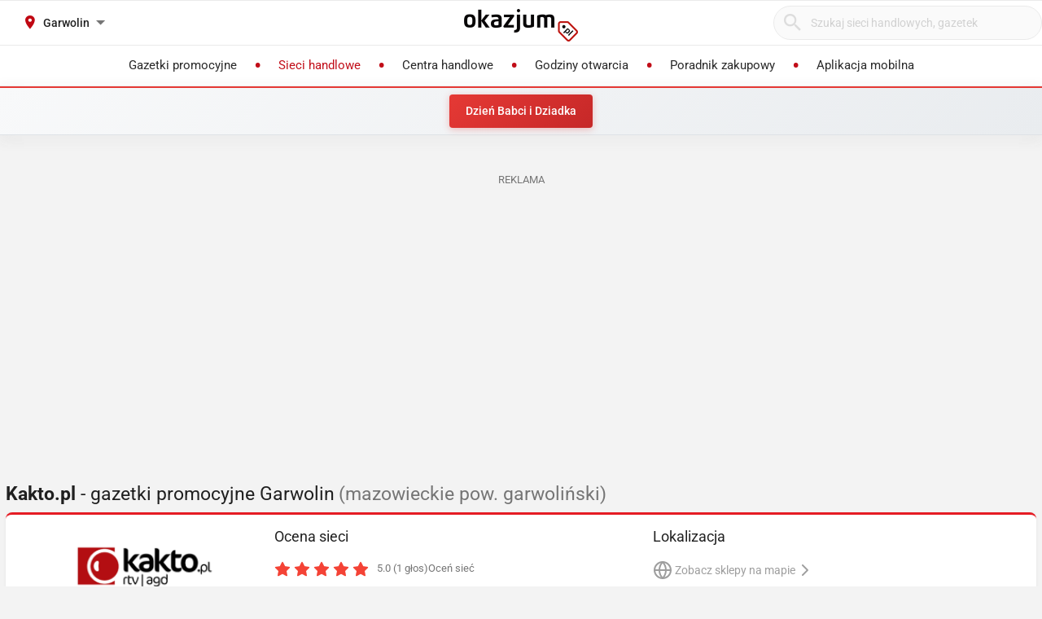

--- FILE ---
content_type: text/html; charset=utf-8
request_url: https://kakto-pl-1.okazjum.pl/garwolin/
body_size: 15655
content:
<!DOCTYPE html><html lang="pl" prefix="og: http://ogp.me/ns#"><head><meta charset="UTF-8" /><link crossorigin="anonymous" href="https://i.iplsc.com/" rel="preconnect" /><link crossorigin="anonymous" href="https://fonts.googleapis.com" rel="preconnect" /><link crossorigin="anonymous" href="https://www.googletagmanager.com" rel="preconnect" /><link crossorigin="anonymous" href="https://stats.g.doubleclick.net" rel="preconnect" /><link crossorigin="anonymous" href="https://bam.nr-data.net" rel="preconnect" /><link crossorigin="anonymous" href="https://fonts.gstatic.com/" rel="preconnect" /><link href="https://i.iplsc.com/" rel="dns-prefetch" /><link href="https://fonts.googleapis.com" rel="dns-prefetch" /><link href="https://www.googletagmanager.com" rel="dns-prefetch" /><link href="https://stats.g.doubleclick.net" rel="dns-prefetch" /><link href="https://bam.nr-data.net" rel="dns-prefetch" /><link href="https://fonts.gstatic.com/" rel="dns-prefetch" /><link as="image" href="/okazjum-square.jpg" rel="preload" type="image/jpeg" /><link as="image" href="/apple-touch-icon.png" rel="preload" type="image/png" /><meta name="viewport" content="width=device-width, initial-scale=1.0, maximum-scale=5.0, viewport-fit=cover" /><meta name="X-UA-Compatible" content="IE=edge,chrome=1" /><meta property="robots" content="index, follow" /><title>Kakto.pl Garwolin - Gazetka promocyjna, Oferta, Promocje – Styczeń</title><meta name="description" content="Gazetka Kakto.pl zobacz jakie produkty są aktualnie w promocji w sieci Kakto.pl - Garwolin. Lista sklepów i godziny otwarcia w styczniu. Niedziele handlowe Kakto.pl - Garwolin: . Zobacz Atrakcyjne Towary i Niskie Ceny!!" /><meta name="keywords" content="kakto.pl, gazetka kakto.pl, promocje kakto.pl, kakto.pl gazetka promocyjna, aktualne promocje" /><meta property="author" content="https://okazjum.pl" /><meta name="dc.title" content="Kakto.pl Garwolin - Gazetka promocyjna, Oferta, Promocje – Styczeń" /><meta name="dc.description" content="Gazetka Kakto.pl zobacz jakie produkty są aktualnie w promocji w sieci Kakto.pl - Garwolin. Lista sklepów i godziny otwarcia w styczniu. Niedziele handlowe Kakto.pl - Garwolin: . Zobacz Atrakcyjne Towary i Niskie Ceny!!" /><meta name="dc.creator" content="Okazjum.pl" /><meta name="dc.publisher" content="Okazjum.pl" /><meta name="dc.source" content="https://okazjum.pl" /><meta name="dc.language" content="pl-PL" /><meta name="dc.rights" content="https://okazjum.pl, wszystkie prawa zastrzeżone" /><meta name="geo.region" content="PL-MZ" /><meta name="geo.placename" content="Warsaw" /><meta name="geo.position" content="52.241574;21.082238" /><meta name="ICBM" content="52.241574, 21.082238" /><meta name="wot-verification" content="b170e28dae34b4a21698" /><link rel="alternate" type="application/rss+xml" title="RSS Feed dla Okazjum.pl" href="https://okazjum.pl/feed/rss/" /><link rel="canonical" href="https://kakto-pl-1.okazjum.pl/garwolin/" /><meta property="og:locale" content="pl_PL" /><meta property="og:title" content="Kakto.pl Garwolin - Gazetka promocyjna, Oferta, Promocje – Styczeń" />
<meta property="og:description" content="Gazetka Kakto.pl zobacz jakie produkty są aktualnie w promocji w sieci Kakto.pl - Garwolin. Lista sklepów i godziny otwarcia w styczniu. Niedziele handlowe Kakto.pl - Garwolin: . Zobacz Atrakcyjne Towary i Niskie Ceny!!" />
<meta property="og:type" content="website" />
<meta property="og:image" content="https://static.okazjum.pl/storage/okazjum/assets/okazjum-square-fbc7111c687c4b7c1559e6d8d5035fa2e030e2880a1c19463edd01e988d80c3b.jpg" />
<meta property="og:site_name" content="Okazjum.pl" /><meta content="1483793708500406" property="fb:app_id" /><meta content="app-id=1111490151" name="apple-itunes-app" /><meta content="app-id=pl.interia.okazjum" name="google-play-app" /><link href="/apple-touch-icon.png" rel="apple-touch-icon" /><meta content="#2a2a2a" name="theme-color" /><meta content="#2a2a2a" name="msapplication-navbutton-color" /><meta content="yes" name="apple-mobile-web-app-capable" /><meta content="black" name="apple-mobile-web-app-status-bar-style" /><link href="https://okazjum.pl/" hreflang="pl" rel="alternate" /><link href="/manifest.json" rel="manifest" /><link href="/sitemap.xml" rel="sitemap" /><meta name="csrf-param" content="authenticity_token" />
<meta name="csrf-token" content="0kU0BF4KhoROhLUNDy7RPxK2aVzyDm45BOLkDXoHWLS/lVPoatqTuCPalIIQD16dgsDcVZDc8hSwolNC0rQOyQ==" /><link rel="stylesheet" media="screen" href="https://static.okazjum.pl/storage/okazjum/assets/application-2870b1981719c2cf65ab71fdce5a900a0cc1caef2d064f08d823890ca124aee1.css" /><link rel="preload" href="https://static.okazjum.pl/storage/okazjum/assets/application-c563cf559b25a5ae12453fb139356e5d0f774ee04e6668dfbdf43012f30d6bb5.js" as="script" type="text/javascript"><link rel="preload" href="https://static.okazjum.pl/storage/okazjum/assets/okazjum/okazjum-0b0e51bc42c141333018cc6de3973e57f154f21e72c33b56a03f9c0da00d6b93.woff" as="font" type="font/woff" crossorigin="anonymous"><link rel="preload" href="https://static.okazjum.pl/storage/okazjum/assets/roboto/roboto-400-5683112ff1b79c0ca2cce8768f384a67aa54ee82fd72d51f591b0d286f6ec597.woff2" as="font" type="font/woff2" crossorigin="anonymous"><link rel="preload" href="https://static.okazjum.pl/storage/okazjum/assets/roboto/roboto-500-cf8145fa02d00fa952223b928d80d36c2ab718f894eeb08862a2e9a83f3f7194.woff2" as="font" type="font/woff2" crossorigin="anonymous"><link rel="stylesheet" media="print" href="https://static.okazjum.pl/storage/okazjum/assets/@adretail/nsfw-utils/dist/vanilla/styles-b2a7bfdb7fcce21927677d81bb2a809067de99f91c8cd675899541f3d12ab8bf.css" onload="this.media=&#39;screen&#39;" /><noscript><link rel="stylesheet" media="screen" href="https://static.okazjum.pl/storage/okazjum/assets/@adretail/nsfw-utils/dist/vanilla/styles-b2a7bfdb7fcce21927677d81bb2a809067de99f91c8cd675899541f3d12ab8bf.css" /></noscript><link rel="stylesheet" media="print" href="https://static.okazjum.pl/storage/okazjum/assets/@adretail/ads/dist/umd/index-d2a8369e5c88caba02338c4784b5aa2df3b47a1227b1ac4a05bea73279d0908b.css" onload="this.media=&#39;screen&#39;" /><noscript><link rel="stylesheet" media="screen" href="https://static.okazjum.pl/storage/okazjum/assets/@adretail/ads/dist/umd/index-d2a8369e5c88caba02338c4784b5aa2df3b47a1227b1ac4a05bea73279d0908b.css" /></noscript><script src="https://static.okazjum.pl/storage/okazjum/assets/papers-7fd6483adc5917fcff248912aae16d15d15fec957ad3584710508c432cb9f57c.js" defer="defer"></script><script>
//<![CDATA[
window.gon={};gon.isCurrentCustomer=false;gon.domain="okazjum.pl";gon.facebook_app_id="1483793708500406";gon.facebook_api_version="v2.12";gon.adgroup_id="2807400";gon.mobile_phone=false;gon.assetsHost="https://static.okazjum.pl/storage/okazjum";gon.adocean=false;gon.doubleclick=true;gon.smartBanner=true;gon.breakBanner=false;gon.promoPaperUrl=null;gon.apiToken="343469873b5254d83108c220345eaca1";gon.apiUrl="https://api.okazjum.pl/int/";gon.appApiKey="0ccff75cf2a34c3258e04fa4a42c34ce";gon.advertisersPrivacyPolicy={"4475718232":"\u003ca href=\"https://site.adform.com/privacy-center/platform-privacy/product-and-services-privacy-policy/\" target=\"_blank\"\u003eAdform\u003c/a\u003e","1433918215":"\u003ca href=\"https://site.adform.com/privacy-center/platform-privacy/product-and-services-privacy-policy/\" target=\"_blank\"\u003eAdform\u003c/a\u003e","4772133101":"\u003ca href=\"https://www.xandr.com/privacy/platform-privacy-policy/\" target=\"_blank\"\u003eXandr\u003c/a\u003e","4567345159":"\u003ca href=\"https://www.criteo.com/privacy/\" target=\"_blank\"\u003eCriteo\u003c/a\u003e","1447027735":"\u003ca href=\"https://equativ.com/end-users-privacy-policy/\" target=\"_blank\"\u003eEquativ\u003c/a\u003e","1279036135":"\u003ca href=\"https://business.safety.google/privacy/\" target=\"_blank\"\u003eGoogle\u003c/a\u003e","1399169095":"\u003ca href=\"https://business.safety.google/privacy/\" target=\"_blank\"\u003eGoogle\u003c/a\u003e","-1":"\u003ca href=\"https://business.safety.google/privacy/\" target=\"_blank\"\u003eGoogle\u003c/a\u003e","0":"\u003ca href=\"https://business.safety.google/privacy/\" target=\"_blank\"\u003eGoogle\u003c/a\u003e","4861661181":"\u003ca href=\"https://www.indexexchange.com/privacy\" target=\"_blank\"\u003eIndex Exchange\u003c/a\u003e","5252664410":"\u003ca href=\"https://www.magnite.com/legal/advertising-technology-privacy-policy/\" target=\"_blank\"\u003eMagnite\u003c/a\u003e","1431711415":"\u003ca href=\"https://pubmatic.com/legal/privacy/\" target=\"_blank\"\u003ePubMatic\u003c/a\u003e","1430256055":"\u003ca href=\"https://www.rtbhouse.com/privacy-center\" target=\"_blank\"\u003eRTB House\u003c/a\u003e","4712116072":"\u003ca href=\"https://www.teads.com/privacy-policy/\" target=\"_blank\"\u003eTeads\u003c/a\u003e","5172117040":"\u003ca href=\"https://www.businessclick.com/o-nas/\" target=\"_blank\"\u003eBusinessClick\u003c/a\u003e"};gon.visitorId="v_1768643469_fP6OLueCi9HBIGcA";gon.sessionId="s_1768643469_vJvtY17m5eB2";gon.lucideSpritePath="https://static.okazjum.pl/storage/okazjum/assets/icons/lucide-sprite-6ff8848ccbc700f96dc407ec510e45358f8a2097165c54d1d50dda1161590e38.svg";gon.voteId=null;gon.contractorId=995;gon.cdd_contractor_id=982;
//]]>
</script><script>window.dataLayer = window.dataLayer || [];

window.OkazjumData = {
  visitorId: 'v_1768643469_fP6OLueCi9HBIGcA',
  sessionId: 's_1768643469_vJvtY17m5eB2',
  deviceType: 'desktop',
  pageController: 'contractors',
  pageAction: 'show',
  currentUrl: 'https://kakto-pl-1.okazjum.pl/garwolin',
  pageCategory: '',
  trackingEvents: "[]"
};

if (window.OkazjumData.visitorId && window.OkazjumData.visitorId !== '') {
  window.dataLayer.push({
    'user_id': window.OkazjumData.visitorId,
    'session_id': window.OkazjumData.sessionId,
    'user_properties': {
      'visitor_id': window.OkazjumData.visitorId,
      'device_type': window.OkazjumData.deviceType
    }
  });
}

(function(w,d,s,l,i){w[l]=w[l]||[];w[l].push({'gtm.start':
new Date().getTime(),event:'gtm.js'});var f=d.getElementsByTagName(s)[0],
j=d.createElement(s),dl=l!='dataLayer'?'&l='+l:'';j.async=true;j.src=
'https://www.googletagmanager.com/gtm.js?id='+i+dl;f.parentNode.insertBefore(j,f);
})(window,document,'script','dataLayer','GTM-KJ2S5W');</script><script src="https://static.okazjum.pl/storage/okazjum/assets/tracking-7996babafeb98b3e110ba3a6f40792f89722467ddb960607f0a7098fa59caaba.js"></script><script src="https://static.okazjum.pl/storage/okazjum/assets/tracking_compat-d6bc9f93c5c4c821948e2819384e4b346affe11d3b98dd6ce6904c67d238e0c3.js"></script><script>window.Inpl = window.Inpl || {};
window.Inpl.Ad = window.Inpl.Ad || {};
window.Inpl.Ad.exSettings = window.Inpl.Ad.exSettings || {};
window.Inpl.Ad.exSettings.domain = "okazjum.pl";</script><script>


        window.Inpl = window.Inpl||{};
        window.Inpl.host = "okazjum.pl";
        window.Inpl.trackerId = "2";
        window.Inpl.WebTr={};
        if(!window.disallowInsets){
        
        Inpl.WebTr.gemius={};
        Inpl.WebTr.gemius.host="//interia.hit.gemius.pl/";
        Inpl.WebTr.gemius.identifier=".X.qJiLxv2fsalfcWfY3z4YhzSVRLwLSmMDFS95Y8vj..7";
        
        
        var Inpl=window.Inpl||{};function gemius_pending(i){window[i]=window[i]||function(){var e=window[i+"_pdata"]=window[i+"_pdata"]||[];e[e.length]=arguments}}Inpl.skipGemiusIdent||(pp_gemius_identifier=Inpl.WebTr.gemius.identifier,pp_gemius_time_identifier=Inpl.WebTr.gemius.time_identifier),Inpl.gemiusOff||(gemius_pending("gemius_hit"),gemius_pending("gemius_event"),gemius_pending("pp_gemius_hit"),gemius_pending("pp_gemius_event"),function(r,o){try{function e(e,i){var t=r.createElement(o),s=e?Inpl.WebTr.gemius.host+"sweqevub.js":Inpl.WebTr.gemius.host+"xgemius.js";n=e?"sweqevub":"xgemius",p=e?6:1,t.setAttribute("async","async"),t.setAttribute("defer","defer"),t.onerror=function(){void 0!==Inpl&&void 0!==Inpl.Abd&&Inpl.Abd.trackError(n,p)},t.onload=function(){void 0!==Inpl&&void 0!==Inpl.Abd&&Inpl.Abd.registerScript(n,p)},t.src=d+":"+s,u.parentNode.insertBefore(t,u),i&&t.addEventListener?t.addEventListener(["on","er","r","or"].join(""),i,!1):i&&t.attachEvent&&t.attachEvent("onerror",i)}var u=r.getElementsByTagName(o)[0],d="http"+("https:"==location.protocol?"s":"");e(0,function(){e(1)})}catch(e){window.Inpl&&window.Inpl.Log&&Inpl.Log.log("gemius_inset_error",e)}}(document,"script"));var __iwa=__iwa||[];__iwa.push(["setCustomVar","gemius_hg","1","page"]),Inpl.skipGemiusIdent||(__iwa.push(["setCustomVar","gemiusId",pp_gemius_identifier,"page"]),__iwa.push(["setCustomVar","gemiusTime",pp_gemius_time_identifier,"page"]));
        
        var __iwa = __iwa || [];
        Inpl.WebTr.iwa = {};
        Inpl.Ad = Inpl.Ad || {};
        Inpl.Ad.exSettings = Inpl.Ad.exSettings || {};
        Inpl.Ad.exSettings.keywords = Inpl.Ad.exSettings.keywords || {};
        __iwa.push(['setCustomVar','webtrack','true','page']);
        __iwa.push(['setCustomVar','webtrack','true','page']);
        __iwa.push(['setCustomVar','webtrack_date','1/14/2026, 9:43:34 AM','page']);
        __iwa.push(['setCustomVar','keywords',Inpl.Ad.exSettings.keywords.DFP,'page']);
        __iwa.push(['setCustomVar','path_prefix',Inpl.Ad.exSettings.pathPrefix,'page']);
        Inpl.WebTr.iwa.crossorigin = 0;
        Inpl.WebTr.iwa.plugins = {"performance":{"name":"performance"},"pageheight":{"name":"pageheight"},"scroll":{"name":"scroll"},"timeSpent":{"name":"timeSpent"},"viewAbility":{"name":"viewAbility"},"browserFeatures":{"name":"browserFeatures"}};
        Inpl.WebTr.iwa.noPv = false;
        Inpl.WebTr.iwa.trackerId = window.Inpl.trackerId;
        Inpl.WebTr.iwa.iwa3Source = "//js.iplsc.com/iwa3/3.0.140/";
        Inpl.WebTr.iwa.iwa3Collector = "//iwa3.hit.interia.pl:443";
        Inpl.WebTr.iwa.sessionHost = window.Inpl.host;
        !function(e){var i={};function n(r){if(i[r])return i[r].exports;var t=i[r]={i:r,l:!1,exports:{}};return e[r].call(t.exports,t,t.exports,n),t.l=!0,t.exports}n.m=e,n.c=i,n.d=function(e,i,r){n.o(e,i)||Object.defineProperty(e,i,{enumerable:!0,get:r})},n.r=function(e){"undefined"!=typeof Symbol&&Symbol.toStringTag&&Object.defineProperty(e,Symbol.toStringTag,{value:"Module"}),Object.defineProperty(e,"__esModule",{value:!0})},n.t=function(e,i){if(1&i&&(e=n(e)),8&i)return e;if(4&i&&"object"==typeof e&&e&&e.__esModule)return e;var r=Object.create(null);if(n.r(r),Object.defineProperty(r,"default",{enumerable:!0,value:e}),2&i&&"string"!=typeof e)for(var t in e)n.d(r,t,function(i){return e[i]}.bind(null,t));return r},n.n=function(e){var i=e&&e.__esModule?function(){return e.default}:function(){return e};return n.d(i,"a",i),i},n.o=function(e,i){return Object.prototype.hasOwnProperty.call(e,i)},n.p="/",n(n.s=0)}([function(e,i){"undefined"==typeof iwa&&(window.iwa=function(){return iwa3.apply(null,arguments)});var n=window.Inpl||{};window.emptyString="",function(e,i,r,t,o,a){var w=Object.entries&&"undefined"!=typeof Promise&&-1!==Promise.toString().indexOf("[native code]")?1:0;window.iwa3BaseURL=w?e+"new/":e+"old/";var s=window.iwa3BaseURL+"main.iwa.js";window.IWA3Object="iwa3";var c="script";window.iwa3=window.iwa3||function(){window.iwa3.q=window.iwa3.q||[],window.iwa3.q.push(arguments)};var u=document.createElement(c);n.WebTr.iwa.sessionHost?u.src="https:"+t+"/"+a+"iwa_core?ts="+Date.now()+"&u="+encodeURIComponent(location.href)+"&sh="+n.WebTr.iwa.sessionHost:u.src="https:"+t+"/"+a+"iwa_core?ts="+Date.now()+"&u="+encodeURIComponent(location.href)+"&sh="+location.host.replace("www.",""),u.async=1;var d=document.createElement(c),l=document.getElementsByTagName(c)[0];d.async=1,iwa3("config",{request:{socket:{url:"wss:"+t+"/"+a+"collector"},http:{url:"https:"+t}}}),d.src=s,n.WebTr.iwa.crossorigin&&d.setAttribute("crossorigin","anonymous"),l.parentNode.insertBefore(u,l),l.parentNode.insertBefore(d,l),u.onerror=function(){void 0!==n&&void 0!==n.Abd&&n.Abd.trackError("iwa3",3)},u.onload=function(){void 0!==n&&void 0!==n.Abd&&n.Abd.registerScript("iwa3",3)}}(n.WebTr.iwa.iwa3Source,0,0,n.WebTr.iwa.iwa3Collector,0,window.emptyString),n.WebTr.iwa.sessionHost?iwa("create",n.WebTr.iwa.trackerId,{sessionDomain:n.WebTr.iwa.sessionHost}):iwa("create",n.WebTr.iwa.trackerId);var r={};for(var t in n.WebTr.iwa.plugins)n.WebTr.iwa.plugins.hasOwnProperty(t)&&(o(),"clickMap"===t?iwa("clickMap"):iwa("plugin","register",t,r));function o(){for(var e in r={},n.WebTr.iwa.plugins[t].cv)n.WebTr.iwa.plugins[t].cv.hasOwnProperty(e)&&(r[n.WebTr.iwa.plugins[t].cv[e].name]=n.WebTr.iwa.plugins[t].cv[e].value)}if(window.iwaCustomVariablesData)for(var a in window.iwaCustomVariablesData)window.iwaCustomVariablesData.hasOwnProperty(a)&&iwa("setCustomVar",a,window.iwaCustomVariablesData[a],"page");n.WebTr.iwa.noPv||iwa("send","pageview")}]);
        iwa('plugin', 'register', 'rodo');
    
        Inpl.WebTr.ga4={};
        Inpl.WebTr.ga4.codes={"0":{"value":"G-69EW4JYHQE","cookieDomain":"okazjum.pl"}};
        (o=>{o.addEventListener("load",()=>{for(var e in Inpl.WebTr.ga4.codes){var a,t,n;Inpl.WebTr.ga4.codes.hasOwnProperty(e)&&(a=Inpl.WebTr.ga4.codes[e].value,e=Inpl.WebTr.ga4.codes[e].cookieDomain,n="script",t=document.createElement(n),n=document.getElementsByTagName(n)[0],t.async=1,t.src="https://www.googletagmanager.com/gtag/js?id="+a,n.parentNode.insertBefore(t,n),o.dataLayer=o.dataLayer||[],o.gtag=function(){dataLayer.push(arguments)},o.gtag("js",new Date),e&&""!==e?o.gtag("config",a,{cookie_domain:e}):o.gtag("config",a),t.onload=function(){let a=dataLayer.push;dataLayer.push=(...e)=>{requestAnimationFrame(()=>{setTimeout(()=>{a(...e)},0)})}})}})})(window);
        
        Inpl.WebTr.rd = {};
        Inpl.WebTr.rd.crossorigin = 0;
        Inpl.WebTr.rd.rodoScriptDir="//js.iplsc.com/inpl.rd/latest/";
        Inpl.WebTr.rd.rodoJsonDir="https://prywatnosc.interia.pl/rodo/messages-pl";
        !function(){var o="script",r=(window.rodoScriptDir=Inpl.WebTr.rd.rodoScriptDir,window.rodoJsonDir=Inpl.WebTr.rd.rodoJsonDir,document.createElement(o)),o=document.getElementsByTagName(o)[0];Inpl.WebTr.rd.crossorigin&&r.setAttribute("crossorigin","anonymous"),r.src=Inpl.WebTr.rd.rodoScriptDir+"inpl.rd.jssc",r.async=1,o.parentNode.insertBefore(r,o),window.googletag=window.googletag||{cmd:[]};try{localStorage.setItem("adoceanRodoKeyword","rodo_4")}catch(o){}}();
    
        Inpl.WebTr.webvitals = {};
        Inpl.WebTr.webvitals.traffic = "100";
        Inpl.WebTr.webvitals.url = "//js.iplsc.com/inpl.web-vitals/5.0.29/inpl.web-vitals.js";
        Inpl.WebTr.webvitals.enableWaterfallData = false;
        Inpl.WebTr.webvitals.waterfallDataTraffic = 1;
        Inpl.WebTr.webvitals.enablePerformanceMeasures = false;
        Inpl.WebTr.webvitals.performanceMeasuresTraffic = 1;
        Inpl.WebTr.webvitals.enableInlineAssetsData = false;
        Inpl.WebTr.webvitals.inlineAssetsDataTraffic = 1;
        (()=>{"use strict";let e=window.Inpl||{};!function(t,r,i){if(100*Math.random()<=i.traffic&&null===t.querySelector('script[src*="inpl.web-vitals"]')&&i.url){let r=t.createElement("script");r.src=i.url,t.head.appendChild(r),e.WebTr.webvitals.version="5.0.15"}}(document,navigator,e.WebTr.webvitals)})();
    
        Inpl.WebTr.pixelfb = {};;
        Inpl.WebTr.pixelfb.id = "238861105225571";
        var Inpl=window.Inpl||{};window.addEventListener("load",function(){var e,n,t,r;e=document,n="script",t=Inpl.WebTr.pixelfb.id,r=e.getElementsByTagName(n)[0],(e=e.createElement(n)).async=!0,e.src="https://www.facebook.com/tr?id="+t+"&ev=PageView&noscript=1",r.parentNode.insertBefore(e,r)});
    }/* Wygenerowano dla okazjum.pl/strony_nazwa_sieci - 14.01.2026, 10:43:34  */
</script><script async="async" charset="UTF-8" src="https://cdn.pushpushgo.com/js/5b2b9c8f04b87e000beeb4c8.js"></script></head><body class="contractors show shared" data-action_view_name="ContractorsShowView" data-current-url="https://kakto-pl-1.okazjum.pl/garwolin" data-current_place_url="garwolin" data-device-type="desktop" data-page-action="show" data-page-category="" data-page-controller="contractors" data-session-id="s_1768643469_vJvtY17m5eB2" data-tracking-events="[]" data-view_name="ContractorsView" data-visitor-id="v_1768643469_fP6OLueCi9HBIGcA"><noscript><iframe class="hide" height="0" src="https://www.googletagmanager.com/ns.html?id=GTM-KJ2S5W" width="0"></iframe></noscript><svg xmlns="http://www.w3.org/2000/svg" style="display: none;">
  <!-- Navigation & UI -->
  <symbol id="icon-chevron-down" viewBox="0 0 24 24" fill="none" stroke="currentColor" stroke-width="2" stroke-linecap="round" stroke-linejoin="round">
    <path d="m6 9 6 6 6-6"/>
  </symbol>
  
  <symbol id="icon-chevron-up" viewBox="0 0 24 24" fill="none" stroke="currentColor" stroke-width="2" stroke-linecap="round" stroke-linejoin="round">
    <path d="m18 15-6-6-6 6"/>
  </symbol>
  
  <symbol id="icon-chevron-left" viewBox="0 0 24 24" fill="none" stroke="currentColor" stroke-width="2" stroke-linecap="round" stroke-linejoin="round">
    <path d="m15 18-6-6 6-6"/>
  </symbol>
  
  <symbol id="icon-chevron-right" viewBox="0 0 24 24" fill="none" stroke="currentColor" stroke-width="2" stroke-linecap="round" stroke-linejoin="round">
    <path d="m9 18 6-6-6-6"/>
  </symbol>
  
  <symbol id="icon-arrow-left" viewBox="0 0 24 24" fill="none" stroke="currentColor" stroke-width="2" stroke-linecap="round" stroke-linejoin="round">
    <path d="m12 19-7-7 7-7"/>
    <path d="M19 12H5"/>
  </symbol>
  
  <symbol id="icon-arrow-right" viewBox="0 0 24 24" fill="none" stroke="currentColor" stroke-width="2" stroke-linecap="round" stroke-linejoin="round">
    <path d="M5 12h14"/>
    <path d="m12 5 7 7-7 7"/>
  </symbol>
  
  <symbol id="icon-arrow-down-wide-narrow" viewBox="0 0 24 24" fill="none" stroke="currentColor" stroke-width="2" stroke-linecap="round" stroke-linejoin="round">
    <path d="m3 16 4 4 4-4"/>
    <path d="M7 20V4"/>
    <path d="M11 4h10"/>
    <path d="M11 8h7"/>
    <path d="M11 12h4"/>
  </symbol>

  <!-- Actions -->
  <symbol id="icon-x" viewBox="0 0 24 24" fill="none" stroke="currentColor" stroke-width="2" stroke-linecap="round" stroke-linejoin="round">
    <path d="M18 6 6 18"/>
    <path d="m6 6 12 12"/>
  </symbol>
  
  <symbol id="icon-x-circle" viewBox="0 0 24 24" fill="none" stroke="currentColor" stroke-width="2" stroke-linecap="round" stroke-linejoin="round">
    <circle cx="12" cy="12" r="10"/>
    <path d="m15 9-6 6"/>
    <path d="m9 9 6 6"/>
  </symbol>
  
  <symbol id="icon-plus" viewBox="0 0 24 24" fill="none" stroke="currentColor" stroke-width="2" stroke-linecap="round" stroke-linejoin="round">
    <path d="M5 12h14"/>
    <path d="M12 5v14"/>
  </symbol>
  
  <symbol id="icon-minus" viewBox="0 0 24 24" fill="none" stroke="currentColor" stroke-width="2" stroke-linecap="round" stroke-linejoin="round">
    <path d="M5 12h14"/>
  </symbol>
  
  <symbol id="icon-check" viewBox="0 0 24 24" fill="none" stroke="currentColor" stroke-width="2" stroke-linecap="round" stroke-linejoin="round">
    <path d="M20 6 9 17l-5-5"/>
  </symbol>
  
  <symbol id="icon-search" viewBox="0 0 24 24" fill="none" stroke="currentColor" stroke-width="2" stroke-linecap="round" stroke-linejoin="round">
    <circle cx="11" cy="11" r="8"/>
    <path d="m21 21-4.35-4.35"/>
  </symbol>
  
  <symbol id="icon-filter" viewBox="0 0 24 24" fill="none" stroke="currentColor" stroke-width="2" stroke-linecap="round" stroke-linejoin="round">
    <polygon points="22,3 2,3 10,12.46 10,19 14,21 14,12.46"/>
  </symbol>

  <!-- Location & Time -->
  <symbol id="icon-map-pin" viewBox="0 0 24 24" fill="none" stroke="currentColor" stroke-width="2" stroke-linecap="round" stroke-linejoin="round">
    <path d="M20 10c0 6-8 12-8 12s-8-6-8-12a8 8 0 0 1 16 0Z"/>
    <circle cx="12" cy="10" r="3"/>
  </symbol>
  
  <symbol id="icon-clock" viewBox="0 0 24 24" fill="none" stroke="currentColor" stroke-width="2" stroke-linecap="round" stroke-linejoin="round">
    <circle cx="12" cy="12" r="10"/>
    <polyline points="12,6 12,12 16,14"/>
  </symbol>
  
  <symbol id="icon-calendar" viewBox="0 0 24 24" fill="none" stroke="currentColor" stroke-width="2" stroke-linecap="round" stroke-linejoin="round">
    <path d="M8 2v4"/>
    <path d="M16 2v4"/>
    <rect width="18" height="18" x="3" y="4" rx="2"/>
    <path d="M3 10h18"/>
  </symbol>
  
  <symbol id="icon-globe" viewBox="0 0 24 24" fill="none" stroke="currentColor" stroke-width="2" stroke-linecap="round" stroke-linejoin="round">
    <circle cx="12" cy="12" r="10"/>
    <path d="M12 2a14.5 14.5 0 0 0 0 20 14.5 14.5 0 0 0 0-20"/>
    <path d="M2 12h20"/>
  </symbol>

  <!-- Rating & Social -->
  <symbol id="icon-star" viewBox="0 0 24 24" fill="currentColor" stroke="currentColor" stroke-width="2">
    <polygon points="12,2 15.09,8.26 22,9.27 17,14.14 18.18,21.02 12,17.77 5.82,21.02 7,14.14 2,9.27 8.91,8.26"/>
  </symbol>
  
  <symbol id="icon-star-outline" viewBox="0 0 24 24" fill="none" stroke="currentColor" stroke-width="2" stroke-linecap="round" stroke-linejoin="round">
    <polygon points="12,2 15.09,8.26 22,9.27 17,14.14 18.18,21.02 12,17.77 5.82,21.02 7,14.14 2,9.27 8.91,8.26"/>
  </symbol>
  
  <symbol id="icon-star-half" viewBox="0 0 24 24" fill="none" stroke="currentColor" stroke-width="2" stroke-linecap="round" stroke-linejoin="round">
    <defs>
      <linearGradient id="star-half-fill">
        <stop offset="50%" stop-color="currentColor"/>
        <stop offset="50%" stop-color="transparent"/>
      </linearGradient>
    </defs>
    <polygon points="12,2 15.09,8.26 22,9.27 17,14.14 18.18,21.02 12,17.77 5.82,21.02 7,14.14 2,9.27 8.91,8.26" fill="url(#star-half-fill)" stroke="currentColor"/>
  </symbol>
  
  <symbol id="icon-facebook" viewBox="0 0 24 24" fill="currentColor">
    <path d="M24 12.073c0-6.627-5.373-12-12-12s-12 5.373-12 12c0 5.99 4.388 10.954 10.125 11.854v-8.385H7.078v-3.47h3.047V9.43c0-3.007 1.792-4.669 4.533-4.669 1.312 0 2.686.235 2.686.235v2.953H15.83c-1.491 0-1.956.925-1.956 1.874v2.25h3.328l-.532 3.47h-2.796v8.385C19.612 23.027 24 18.062 24 12.073z"/>
  </symbol>

  <symbol id="icon-instagram" viewBox="0 0 24 24" fill="currentColor">
    <path d="M12 2.163c3.204 0 3.584.012 4.85.07 3.252.148 4.771 1.691 4.919 4.919.058 1.265.069 1.645.069 4.849 0 3.205-.012 3.584-.069 4.849-.149 3.225-1.664 4.771-4.919 4.919-1.266.058-1.644.07-4.85.07-3.204 0-3.584-.012-4.849-.07-3.26-.149-4.771-1.699-4.919-4.92-.058-1.265-.07-1.644-.07-4.849 0-3.204.013-3.583.07-4.849.149-3.227 1.664-4.771 4.919-4.919 1.266-.057 1.645-.069 4.849-.069zm0-2.163c-3.259 0-3.667.014-4.947.072-4.358.2-6.78 2.618-6.98 6.98-.059 1.281-.073 1.689-.073 4.948 0 3.259.014 3.668.072 4.948.2 4.358 2.618 6.78 6.98 6.98 1.281.058 1.689.072 4.948.072 3.259 0 3.668-.014 4.948-.072 4.354-.2 6.782-2.618 6.979-6.98.059-1.28.073-1.689.073-4.948 0-3.259-.014-3.667-.072-4.947-.196-4.354-2.617-6.78-6.979-6.98-1.281-.059-1.69-.073-4.949-.073zm0 5.838c-3.403 0-6.162 2.759-6.162 6.162s2.759 6.163 6.162 6.163 6.162-2.759 6.162-6.163c0-3.403-2.759-6.162-6.162-6.162zm0 10.162c-2.209 0-4-1.79-4-4 0-2.209 1.791-4 4-4s4 1.791 4 4c0 2.21-1.791 4-4 4zm6.406-11.845c-.796 0-1.441.645-1.441 1.44s.645 1.44 1.441 1.44c.795 0 1.439-.645 1.439-1.44s-.644-1.44-1.439-1.44z"/>
  </symbol>

  <symbol id="icon-twitter" viewBox="0 0 24 24" fill="currentColor">
    <path d="M23.953 4.57a10 10 0 01-2.825.775 4.958 4.958 0 002.163-2.723c-.951.555-2.005.959-3.127 1.184a4.92 4.92 0 00-8.384 4.482C7.69 8.095 4.067 6.13 1.64 3.162a4.822 4.822 0 00-.666 2.475c0 1.71.87 3.213 2.188 4.096a4.904 4.904 0 01-2.228-.616v.06a4.923 4.923 0 003.946 4.827 4.996 4.996 0 01-2.212.085 4.936 4.936 0 004.604 3.417 9.867 9.867 0 01-6.102 2.105c-.39 0-.779-.023-1.17-.067a13.995 13.995 0 007.557 2.209c9.053 0 13.998-7.496 13.998-13.985 0-.21 0-.42-.015-.63A9.935 9.935 0 0024 4.59z"/>
  </symbol>

  <!-- Content -->
  <symbol id="icon-tag" viewBox="0 0 24 24" fill="none" stroke="currentColor" stroke-width="2" stroke-linecap="round" stroke-linejoin="round">
    <path d="M12.586 2.586A2 2 0 0 0 11.172 2H4a2 2 0 0 0-2 2v7.172a2 2 0 0 0 .586 1.414l8.704 8.704a2.426 2.426 0 0 0 3.42 0l6.58-6.58a2.426 2.426 0 0 0 0-3.42z"/>
    <circle cx="7.5" cy="7.5" r=".5" fill="currentColor"/>
  </symbol>
  
  <symbol id="icon-tags" viewBox="0 0 24 24" fill="none" stroke="currentColor" stroke-width="2" stroke-linecap="round" stroke-linejoin="round">
    <path d="M9 5H2v7l6.29 6.29c.94.94 2.48.94 3.42 0l3.58-3.58c.94-.94.94-2.48 0-3.42L9 5Z"/>
    <path d="M6 9.01V9"/>
    <path d="m15 5 6.3 6.3a2.4 2.4 0 0 1 0 3.4L17 19"/>
  </symbol>
  
  <symbol id="icon-mail" viewBox="0 0 24 24" fill="none" stroke="currentColor" stroke-width="2" stroke-linecap="round" stroke-linejoin="round">
    <rect width="20" height="16" x="2" y="4" rx="2"/>
    <path d="m22 7-10 5L2 7"/>
  </symbol>
  
  <symbol id="icon-phone" viewBox="0 0 24 24" fill="none" stroke="currentColor" stroke-width="2" stroke-linecap="round" stroke-linejoin="round">
    <path d="M22 16.92v3a2 2 0 0 1-2.18 2 19.79 19.79 0 0 1-8.63-3.07 19.5 19.5 0 0 1-6-6 19.79 19.79 0 0 1-3.07-8.67A2 2 0 0 1 4.11 2h3a2 2 0 0 1 2 1.72 12.84 12.84 0 0 0 .7 2.81 2 2 0 0 1-.45 2.11L8.09 9.91a16 16 0 0 0 6 6l1.27-1.27a2 2 0 0 1 2.11-.45 12.84 12.84 0 0 0 2.81.7A2 2 0 0 1 22 16.92z"/>
  </symbol>

  <!-- UI Elements -->
  <symbol id="icon-menu" viewBox="0 0 24 24" fill="none" stroke="currentColor" stroke-width="2" stroke-linecap="round" stroke-linejoin="round">
    <line x1="4" x2="20" y1="6" y2="6"/>
    <line x1="4" x2="20" y1="12" y2="12"/>
    <line x1="4" x2="20" y1="18" y2="18"/>
  </symbol>
  
  <symbol id="icon-circle" viewBox="0 0 24 24" fill="currentColor">
    <circle cx="12" cy="12" r="10"/>
  </symbol>
  
  <symbol id="icon-maximize" viewBox="0 0 24 24" fill="none" stroke="currentColor" stroke-width="2" stroke-linecap="round" stroke-linejoin="round">
    <path d="M8 3H5a2 2 0 0 0-2 2v3"/>
    <path d="M21 8V5a2 2 0 0 0-2-2h-3"/>
    <path d="M3 16v3a2 2 0 0 0 2 2h3"/>
    <path d="M16 21h3a2 2 0 0 0 2-2v-3"/>
  </symbol>
  
  <symbol id="icon-minimize" viewBox="0 0 24 24" fill="none" stroke="currentColor" stroke-width="2" stroke-linecap="round" stroke-linejoin="round">
    <path d="M8 3v3a2 2 0 0 1-2 2H3"/>
    <path d="M21 8h-3a2 2 0 0 1-2-2V3"/>
    <path d="M3 16h3a2 2 0 0 1 2 2v3"/>
    <path d="M16 21v-3a2 2 0 0 1 2-2h3"/>
  </symbol>
  
  <symbol id="icon-navigation" viewBox="0 0 24 24" fill="none" stroke="currentColor" stroke-width="2" stroke-linecap="round" stroke-linejoin="round">
    <polygon points="3,11 22,2 13,21 11,13 3,11"/>
  </symbol>

  <!-- Mobile & Devices -->  
  <symbol id="icon-smartphone" viewBox="0 0 24 24" fill="none" stroke="currentColor" stroke-width="2" stroke-linecap="round" stroke-linejoin="round">
    <rect width="14" height="20" x="5" y="2" rx="2" ry="2"/>
    <path d="M12 18h.01"/>
  </symbol>
  
  <symbol id="icon-tablet" viewBox="0 0 24 24" fill="none" stroke="currentColor" stroke-width="2" stroke-linecap="round" stroke-linejoin="round">
    <rect width="16" height="20" x="4" y="2" rx="2" ry="2"/>
    <line x1="12" x2="12.01" y1="18" y2="18"/>
  </symbol>

  <!-- Business -->
  <symbol id="icon-store" viewBox="0 0 24 24" fill="none" stroke="currentColor" stroke-width="2" stroke-linecap="round" stroke-linejoin="round">
    <path d="m2 7 4.41-4.41A2 2 0 0 1 7.83 2h8.34a2 2 0 0 1 1.42.59L22 7"/>
    <path d="M4 12v8a2 2 0 0 0 2 2h12a2 2 0 0 0 2-2v-8"/>
    <path d="M15 22v-4a2 2 0 0 0-2-2h-2a2 2 0 0 0-2 2v4"/>
  </symbol>
  
  <symbol id="icon-user" viewBox="0 0 24 24" fill="none" stroke="currentColor" stroke-width="2" stroke-linecap="round" stroke-linejoin="round">
    <path d="M20 21v-2a4 4 0 0 0-4-4H8a4 4 0 0 0-4 4v2"/>
    <circle cx="12" cy="7" r="4"/>
  </symbol>

  <!-- Sorting & Organization -->
  <symbol id="icon-sort" viewBox="0 0 24 24" fill="none" stroke="currentColor" stroke-width="2" stroke-linecap="round" stroke-linejoin="round">
    <path d="M3 6h18"/>
    <path d="M7 12h10"/>
    <path d="M10 18h4"/>
  </symbol>

  <!-- Info & Help -->
  <symbol id="icon-info" viewBox="0 0 24 24" fill="none" stroke="currentColor" stroke-width="2" stroke-linecap="round" stroke-linejoin="round">
    <circle cx="12" cy="12" r="10"/>
    <path d="M12 16v-4"/>
    <path d="M12 8h.01"/>
  </symbol>
</svg><script src="https://static.okazjum.pl/storage/okazjum/assets/application-c563cf559b25a5ae12453fb139356e5d0f774ee04e6668dfbdf43012f30d6bb5.js"></script><script>var prodMode = true;

AdretailAD.OkazjumContext = new AdretailAD.BaseAdContext(
  AdretailAD.Vendors.Interia.getDefaultInteriaContextConfig(
    {
      basePageURL: "okazjum.pl" + document.location.pathname,
      bootstrapMode: AdretailAD.BootstrapMode.MANUAL,
      slotsDescriptionMergeConfig: {
        DFP: {
          keywords: {"struktura":"sieci","Adretail_ID":995,"Adretail_KS":"ks_rtvagd","Adretail_siec":"siec_kakto_pl_1"}
        }
      },

      netsprint: {
        atmScript: 'https://atm.api.dmp.nsaudience.pl/atm.js?sourceId=okazjum.pl'
      },
    }
  )
);</script><div id="fb-root"></div><div class="gpt-ad center mb-0 mt-0" style="min-height: 0px;"><div class="gpt-ad__content" data-name="belka_top"><div id="belka_top-d8331"></div></div><script>(function() {
  if (false && window.innerWidth <= window.innerHeight)
    return;

  if (typeof AdretailAD === 'undefined' || !AdretailAD.OkazjumContext)
    return;

  var slotConfig = {
    name: 'belka_top',
    node: document.getElementById('belka_top-d8331')
  };

  var ad = AdretailAD.OkazjumContext.declareSlot(slotConfig);

  if (ad) {
      ad.then(function (slot) {
        var node = slot.node;
        if (!node)
          return;

        var hideAdTitle = function () {
          if (!node.closest)
            return;

          var parent = node.closest('.gpt-ad');
          if (!parent)
            return;

          var title = parent.querySelector('.gpt-ad__title');
          if (title)
            title.remove();
        };

        var AddAdvertiserTag = function (advertiserId) {
          if (!node.closest)
            return;

          // don't show on full screen background ad
          if (node.id.startsWith("belka_top"))
            return

          var advertiserLink = gon.advertisersPrivacyPolicy[advertiserId]
          if (!advertiserLink)
            return;

          const tag_html = `<span data-name="dsa" aria-haspopup="true" class="gpt-ad__advertiser-tag"><span class="gpt-ad__advertiser-tag__icon"></span><span>Treść zewnętrzna</span><span class="gpt-ad__advertiser-tag__popover">Reklama prezentowana w ramach interfejsu internetowego ${advertiserLink}</span></span>`

          const tagNode = node.querySelector('[data-name="dsa"]');

          tagNode
            ? tagNode.innerHTML = tag_html
            : node.insertAdjacentHTML("afterbegin",tag_html)
        };

        var detectIfLoadedEmptySlot = function (fn) {
          slot.adserverHandle.$adserverEvents.subscribe(function(event, unmountListener) {
            if (!event || event.type !== AdretailAD.AdserverMessageType.SLOT_RENDERED)
              return;

            unmountListener();

            try {
              var iframe = slot.node.querySelector('iframe');
              if (!iframe)
                return;

              AddAdvertiserTag(event.originalEvent.advertiserId)

              AdretailAD.Utils.execAfterIframeLoaded(
                function() {
                  var size =  AdretailAD.Utils.getSlotDimensions(node);

                  if (!size || size.w < 10 || size.h < 10)
                    fn();
                },
                iframe
              );
            } catch(e) {
              console.error(e);
            }
          }, false, true);
        };

        detectIfLoadedEmptySlot(hideAdTitle);
      });
  }

  if (false)
    window[''] = ad;
})();</script></div><div data-react-class="Header.PageNav" data-react-props="{&quot;menuItems&quot;:[{&quot;href&quot;:&quot;https://okazjum.pl/gazetki-promocyjne/garwolin/&quot;,&quot;icon&quot;:&quot;papers&quot;,&quot;active&quot;:false,&quot;name&quot;:&quot;Gazetki promocyjne&quot;,&quot;gtmTagParam&quot;:&quot;gazetki&quot;},{&quot;href&quot;:&quot;https://okazjum.pl/sieci-handlowe/garwolin/&quot;,&quot;icon&quot;:&quot;contractors&quot;,&quot;active&quot;:true,&quot;name&quot;:&quot;Sieci handlowe&quot;,&quot;gtmTagParam&quot;:&quot;sieci&quot;},{&quot;href&quot;:&quot;https://okazjum.pl/centra-handlowe/garwolin/&quot;,&quot;icon&quot;:&quot;scenters&quot;,&quot;active&quot;:false,&quot;name&quot;:&quot;Centra handlowe&quot;,&quot;gtmTagParam&quot;:&quot;centra_handlowe&quot;},{&quot;href&quot;:&quot;https://okazjum.pl/godziny-otwarcia/&quot;,&quot;icon&quot;:&quot;opening_hours&quot;,&quot;active&quot;:false,&quot;name&quot;:&quot;Godziny otwarcia&quot;,&quot;gtmTagParam&quot;:&quot;godziny_otwarcia&quot;},{&quot;href&quot;:&quot;https://okazjum.pl/poradnik-zakupowy/&quot;,&quot;icon&quot;:&quot;blog&quot;,&quot;active&quot;:false,&quot;name&quot;:&quot;Poradnik zakupowy&quot;,&quot;gtmTagParam&quot;:&quot;poradnik_zakupowy&quot;},{&quot;href&quot;:&quot;https://okazjum.pl/aplikacje-mobilne/&quot;,&quot;icon&quot;:&quot;mobile-apps&quot;,&quot;active&quot;:false,&quot;name&quot;:&quot;Aplikacja mobilna&quot;,&quot;gtmTagParam&quot;:&quot;aplikacja&quot;}],&quot;location&quot;:&quot;Garwolin&quot;,&quot;locationDropdown&quot;:{&quot;localize&quot;:&quot;Zlokalizuj mnie&quot;,&quot;change&quot;:&quot;Zmień lokalizację&quot;},&quot;searchInput&quot;:{&quot;domainUrl&quot;:&quot;https://okazjum.pl/&quot;,&quot;actionUrl&quot;:&quot;https://okazjum.pl/gdzie-kupic/warszawa/&quot;},&quot;detectedDevices&quot;:{&quot;mobile&quot;:false,&quot;tablet&quot;:false,&quot;desktop&quot;:true}}" data-react-cache-id="Header.PageNav-0" class="page-head-placeholder"></div><div class="promotional-banner"><div class="promotional-banner__container"><div class="promotional-banner__icon"><i class="fa fa-fire"></i></div><div class="promotional-banner__buttons single-button"><a class="promotional-banner__btn" href="https://okazjum.pl/dzien-babci-i-dziadka/">Dzień Babci i Dziadka<i class="fa fa-chevron-right"></i></a></div></div></div><main class="page-main"><div class="gpt-ad center" style="min-height: 0px;"><div class="gpt-ad__content" data-name="layer"><div id="layer-40524"></div></div><script>(function() {
  if (false && window.innerWidth <= window.innerHeight)
    return;

  if (typeof AdretailAD === 'undefined' || !AdretailAD.OkazjumContext)
    return;

  var slotConfig = {
    name: 'layer',
    node: document.getElementById('layer-40524')
  };

  var ad = AdretailAD.OkazjumContext.declareSlot(slotConfig);

  if (ad) {
      ad.then(function (slot) {
        var node = slot.node;
        if (!node)
          return;

        var hideAdTitle = function () {
          if (!node.closest)
            return;

          var parent = node.closest('.gpt-ad');
          if (!parent)
            return;

          var title = parent.querySelector('.gpt-ad__title');
          if (title)
            title.remove();
        };

        var AddAdvertiserTag = function (advertiserId) {
          if (!node.closest)
            return;

          // don't show on full screen background ad
          if (node.id.startsWith("belka_top"))
            return

          var advertiserLink = gon.advertisersPrivacyPolicy[advertiserId]
          if (!advertiserLink)
            return;

          const tag_html = `<span data-name="dsa" aria-haspopup="true" class="gpt-ad__advertiser-tag"><span class="gpt-ad__advertiser-tag__icon"></span><span>Treść zewnętrzna</span><span class="gpt-ad__advertiser-tag__popover">Reklama prezentowana w ramach interfejsu internetowego ${advertiserLink}</span></span>`

          const tagNode = node.querySelector('[data-name="dsa"]');

          tagNode
            ? tagNode.innerHTML = tag_html
            : node.insertAdjacentHTML("afterbegin",tag_html)
        };

        var detectIfLoadedEmptySlot = function (fn) {
          slot.adserverHandle.$adserverEvents.subscribe(function(event, unmountListener) {
            if (!event || event.type !== AdretailAD.AdserverMessageType.SLOT_RENDERED)
              return;

            unmountListener();

            try {
              var iframe = slot.node.querySelector('iframe');
              if (!iframe)
                return;

              AddAdvertiserTag(event.originalEvent.advertiserId)

              AdretailAD.Utils.execAfterIframeLoaded(
                function() {
                  var size =  AdretailAD.Utils.getSlotDimensions(node);

                  if (!size || size.w < 10 || size.h < 10)
                    fn();
                },
                iframe
              );
            } catch(e) {
              console.error(e);
            }
          }, false, true);
        };

        detectIfLoadedEmptySlot(hideAdTitle);
      });
  }

  if (false)
    window[''] = ad;
})();</script></div><div class="gpt-ad center" style="min-height: 250px;"><div class="gpt-ad__title">Reklama</div><div class="gpt-ad__content" data-name="billboard_1"><div id="billboard_1-e9de1"></div></div><script>(function() {
  if (false && window.innerWidth <= window.innerHeight)
    return;

  if (typeof AdretailAD === 'undefined' || !AdretailAD.OkazjumContext)
    return;

  var slotConfig = {
    name: 'billboard_1',
    node: document.getElementById('billboard_1-e9de1')
  };

  var ad = AdretailAD.OkazjumContext.declareSlot(slotConfig);

  if (ad) {
      ad.then(function (slot) {
        var node = slot.node;
        if (!node)
          return;

        var hideAdTitle = function () {
          if (!node.closest)
            return;

          var parent = node.closest('.gpt-ad');
          if (!parent)
            return;

          var title = parent.querySelector('.gpt-ad__title');
          if (title)
            title.remove();
        };

        var AddAdvertiserTag = function (advertiserId) {
          if (!node.closest)
            return;

          // don't show on full screen background ad
          if (node.id.startsWith("belka_top"))
            return

          var advertiserLink = gon.advertisersPrivacyPolicy[advertiserId]
          if (!advertiserLink)
            return;

          const tag_html = `<span data-name="dsa" aria-haspopup="true" class="gpt-ad__advertiser-tag"><span class="gpt-ad__advertiser-tag__icon"></span><span>Treść zewnętrzna</span><span class="gpt-ad__advertiser-tag__popover">Reklama prezentowana w ramach interfejsu internetowego ${advertiserLink}</span></span>`

          const tagNode = node.querySelector('[data-name="dsa"]');

          tagNode
            ? tagNode.innerHTML = tag_html
            : node.insertAdjacentHTML("afterbegin",tag_html)
        };

        var detectIfLoadedEmptySlot = function (fn) {
          slot.adserverHandle.$adserverEvents.subscribe(function(event, unmountListener) {
            if (!event || event.type !== AdretailAD.AdserverMessageType.SLOT_RENDERED)
              return;

            unmountListener();

            try {
              var iframe = slot.node.querySelector('iframe');
              if (!iframe)
                return;

              AddAdvertiserTag(event.originalEvent.advertiserId)

              AdretailAD.Utils.execAfterIframeLoaded(
                function() {
                  var size =  AdretailAD.Utils.getSlotDimensions(node);

                  if (!size || size.w < 10 || size.h < 10)
                    fn();
                },
                iframe
              );
            } catch(e) {
              console.error(e);
            }
          }, false, true);
        };

        detectIfLoadedEmptySlot(hideAdTitle);
      });
  }

  if (false)
    window[''] = ad;
})();</script></div><script type="application/ld+json">{"@context":"https://schema.org/","@type":"Store","name":"Kakto.pl","logo":"https://i.iplsc.com/0007N3B1P84SQA8B-C112.png","image":"https://i.iplsc.com/0007N3B1P84SQA8B-C112.png","url":"https://kakto-pl-1.okazjum.pl/garwolin","description":"","priceRange":"$$","aggregateRating":{"@type":"AggregateRating","ratingValue":5.0,"reviewCount":1,"bestRating":5},"address":{"@type":"PostalAddress","addressCountry":"PL","addressLocality":"garwolin"}}</script><div class="container"><div class="row"><div class="contractor controller show shared"><div class="sticky sticky-skycrapper sticky-skycrapper--left" style="min-width: 160px;"><div class="position-relative"><div class="gpt-ad center" style="min-height: 600px;"><div class="gpt-ad__title">Reklama</div><div class="gpt-ad__content" data-name="skyscrapper_lewy"><div id="skyscrapper_lewy-3d5ac"></div></div><script>(function() {
  if (true && window.innerWidth <= window.innerHeight)
    return;

  if (typeof AdretailAD === 'undefined' || !AdretailAD.OkazjumContext)
    return;

  var slotConfig = {
    name: 'skyscrapper_lewy',
    node: document.getElementById('skyscrapper_lewy-3d5ac')
  };

  var ad = AdretailAD.OkazjumContext.declareSlot(slotConfig);

  if (ad) {
      ad.then(function (slot) {
        var node = slot.node;
        if (!node)
          return;

        var hideAdTitle = function () {
          if (!node.closest)
            return;

          var parent = node.closest('.gpt-ad');
          if (!parent)
            return;

          var title = parent.querySelector('.gpt-ad__title');
          if (title)
            title.remove();
        };

        var AddAdvertiserTag = function (advertiserId) {
          if (!node.closest)
            return;

          // don't show on full screen background ad
          if (node.id.startsWith("belka_top"))
            return

          var advertiserLink = gon.advertisersPrivacyPolicy[advertiserId]
          if (!advertiserLink)
            return;

          const tag_html = `<span data-name="dsa" aria-haspopup="true" class="gpt-ad__advertiser-tag"><span class="gpt-ad__advertiser-tag__icon"></span><span>Treść zewnętrzna</span><span class="gpt-ad__advertiser-tag__popover">Reklama prezentowana w ramach interfejsu internetowego ${advertiserLink}</span></span>`

          const tagNode = node.querySelector('[data-name="dsa"]');

          tagNode
            ? tagNode.innerHTML = tag_html
            : node.insertAdjacentHTML("afterbegin",tag_html)
        };

        var detectIfLoadedEmptySlot = function (fn) {
          slot.adserverHandle.$adserverEvents.subscribe(function(event, unmountListener) {
            if (!event || event.type !== AdretailAD.AdserverMessageType.SLOT_RENDERED)
              return;

            unmountListener();

            try {
              var iframe = slot.node.querySelector('iframe');
              if (!iframe)
                return;

              AddAdvertiserTag(event.originalEvent.advertiserId)

              AdretailAD.Utils.execAfterIframeLoaded(
                function() {
                  var size =  AdretailAD.Utils.getSlotDimensions(node);

                  if (!size || size.w < 10 || size.h < 10)
                    fn();
                },
                iframe
              );
            } catch(e) {
              console.error(e);
            }
          }, false, true);
        };

        detectIfLoadedEmptySlot(hideAdTitle);
      });
  }

  if (false)
    window[''] = ad;
})();</script></div></div></div><div class="col s12 m12 l12"><h1 class="page_title"><b>Kakto.pl</b> - gazetki promocyjne Garwolin<span class="ml-1 grey-text text-darken-1">(mazowieckie pow. garwoliński)</span></h1><div class="header card-panel card-border" style="border-color: #E51C24;"><div class="row"><div class="col s12 m3 l3 center-align"><div class="contractor-logo"><a class="logo" style="background-image: url(&#39;https://i.iplsc.com/0007N3B1P84SQA8B-C112.png&#39;);" title="Kakto.pl &bull; gazetka, oferta, promocje &bull; Garwolin  | Okazjum.pl" href="https://kakto-pl-1.okazjum.pl/"></a></div></div><div class="col s12 m9 l9"><div class="row"><div class="rating col s12 m6 l6"><h5>Ocena sieci</h5><div class="row"><div class="col s12 star-rating-containter"><div data-config="{&quot;modelType&quot;:&quot;Contractor&quot;,&quot;modelName&quot;:&quot;Kakto.pl&quot;,&quot;modelId&quot;:995,&quot;voting&quot;:true,&quot;showTotalScore&quot;:true,&quot;stars&quot;:5,&quot;score&quot;:5.0,&quot;totalVotes&quot;:&quot;5.0 (1 głos)&quot;,&quot;userScore&quot;:null,&quot;votingId&quot;:null,&quot;votingModelName&quot;:&quot;Kakto.pl&quot;,&quot;votingText&quot;:&quot;Oceń sieć&quot;}" data-star-rating=""></div></div></div></div><div class="map col s12 m6 l3"><h5>Lokalizacja</h5><a class="more text" data-no-turbolink="" href="/godziny-otwarcia-sklepow/garwolin/"><svg xmlns="http://www.w3.org/2000/svg" viewBox="0 0 24 24" fill="none" stroke="currentColor" stroke-width="2" stroke-linecap="round" stroke-linejoin="round" role="img" aria-labelledby="aiqvogtx6plznjibb423besv3yo9kjbo" class="icon icon-globe" width="24" height="24"><title id="aiqvogtx6plznjibb423besv3yo9kjbo">Globe</title>
  <circle cx="12" cy="12" r="10"></circle>
  <path d="M12 2a14.5 14.5 0 0 0 0 20 14.5 14.5 0 0 0 0-20"></path>
  <path d="M2 12h20"></path>
</svg><span class="title">Zobacz sklepy na mapie</span><svg xmlns="http://www.w3.org/2000/svg" viewBox="0 0 24 24" fill="none" stroke="currentColor" stroke-width="2" stroke-linecap="round" stroke-linejoin="round" role="img" aria-labelledby="a9mchh5e3ev7mknsbv3q1obaj9ge6a1" class="icon icon-chevron-right" width="24" height="24"><title id="a9mchh5e3ev7mknsbv3q1obaj9ge6a1">Chevron-right</title>
  <path d="m9 18 6-6-6-6"></path>
</svg></a></div></div></div></div></div></div><div class="col s12 m9 l9"><div class="card-panel"><div class="row"><div data-react-class="Paper.Grid" data-react-props="{&quot;cookieSettings&quot;:{&quot;config&quot;:{&quot;domain&quot;:&quot;okazjum.pl&quot;},&quot;defaultCookies&quot;:{&quot;enable-nsfw-content&quot;:false}},&quot;className&quot;:&quot;papers_list&quot;,&quot;colorized&quot;:true,&quot;papers&quot;:[{&quot;id&quot;:87334,&quot;mature&quot;:false,&quot;url&quot;:&quot;https://kakto-pl-1.okazjum.pl/gazetka/gazetka-promocyjna-kakto-pl-1-01-01-2026,87334/1/&quot;,&quot;textColor&quot;:&quot;&quot;,&quot;customColor&quot;:&quot;&quot;,&quot;sashClass&quot;:&quot;new&quot;,&quot;expires&quot;:14,&quot;expiryText&quot;:&quot;Trwa jeszcze 14 dni&quot;,&quot;expiryStatus&quot;:&quot;normal&quot;,&quot;alt&quot;:&quot;Gazetka promocyjna Kakto.pl, ważna od 01.01.2026 do 31.01.2026.&quot;,&quot;contractorName&quot;:&quot;Kakto.pl&quot;,&quot;categories&quot;:[{&quot;id&quot;:19,&quot;title&quot;:&quot;RTV i AGD&quot;}],&quot;title&quot;:&quot;Gazetka promocyjna Kakto.pl • od 01.01.2026 do końca 14 dni • s.1 • okazjum.pl • (87334)&quot;,&quot;cover&quot;:&quot;https://i.iplsc.com/000M4L9U8UNOE238-C209.jpeg&quot;,&quot;coverDimensions&quot;:{},&quot;coverWebp&quot;:&quot;https://i.iplsc.com/000M4L9U8UNOE238-C209.webp&quot;}],&quot;actualPage&quot;:1,&quot;useModernLayout&quot;:true,&quot;gridLayout&quot;:&quot;auto&quot;}" data-react-cache-id="Paper.Grid-0"></div></div></div><h5 class="card_title"><a class="grey-text text-darken-2" href="/sklepy/garwolin/"><b>Najbliższe sklepy</b> sieci Kakto.pl</a></h5><div class="card-panel"><table class="striped near-stores-table"><thead><tr><th data-field="hour">Godziny otwarcia</th><th data-field="address">Adres</th><th data-field="actions"></th></tr></thead><tbody><tr><td><svg xmlns="http://www.w3.org/2000/svg" viewBox="0 0 24 24" fill="none" stroke="currentColor" stroke-width="2" stroke-linecap="round" stroke-linejoin="round" role="img" aria-labelledby="apzor17m1ppd0i1k5v1qd2be6g7rjkdj" class="icon icon-clock" width="24" height="24"><title id="apzor17m1ppd0i1k5v1qd2be6g7rjkdj">Clock</title>
  <circle cx="12" cy="12" r="10"></circle>
  <polyline points="12,6 12,12 16,14"></polyline>
</svg>09:00-13:00</td><td><svg xmlns="http://www.w3.org/2000/svg" viewBox="0 0 24 24" fill="none" stroke="currentColor" stroke-width="2" stroke-linecap="round" stroke-linejoin="round" role="img" aria-labelledby="alzqahr2ruzjursilufnd0hfonlrnxqp" class="icon icon-map-pin" width="24" height="24"><title id="alzqahr2ruzjursilufnd0hfonlrnxqp">Map-pin</title>
  <path d="M20 10c0 6-8 12-8 12s-8-6-8-12a8 8 0 0 1 16 0Z"></path>
  <circle cx="12" cy="10" r="3"></circle>
</svg><a class="grey-text text-darken-2" href="/pszczyna/pszczyna-jana-kilinskiego-2,187112/">Pszczyna, ul. Jana Kilińskiego 2</a></td><td><a class="more text" data-no-turbolink="" data-data-ga="[&quot;contractor&quot;, &quot;wiecej sklepow&quot;, &quot;click&quot;]" href="/godziny-otwarcia-sklepow/pszczyna/pszczyna-jana-kilinskiego-2,187112/"><span class="title">Zobacz sklep na mapie</span><svg xmlns="http://www.w3.org/2000/svg" viewBox="0 0 24 24" fill="none" stroke="currentColor" stroke-width="2" stroke-linecap="round" stroke-linejoin="round" role="img" aria-labelledby="aocm0o7btetzkummb0tt0vwn3bfs68er" class="icon icon-chevron-right" width="24" height="24"><title id="aocm0o7btetzkummb0tt0vwn3bfs68er">Chevron-right</title>
  <path d="m9 18 6-6-6-6"></path>
</svg></a></td></tr><tr><td><svg xmlns="http://www.w3.org/2000/svg" viewBox="0 0 24 24" fill="none" stroke="currentColor" stroke-width="2" stroke-linecap="round" stroke-linejoin="round" role="img" aria-labelledby="afvcdpaz6dvqylm3oinc8vcld3pdg1ra" class="icon icon-clock" width="24" height="24"><title id="afvcdpaz6dvqylm3oinc8vcld3pdg1ra">Clock</title>
  <circle cx="12" cy="12" r="10"></circle>
  <polyline points="12,6 12,12 16,14"></polyline>
</svg>10:00-14:00</td><td><svg xmlns="http://www.w3.org/2000/svg" viewBox="0 0 24 24" fill="none" stroke="currentColor" stroke-width="2" stroke-linecap="round" stroke-linejoin="round" role="img" aria-labelledby="a8w2fy65l7o9w3prjuuwu54h0bg7xtng" class="icon icon-map-pin" width="24" height="24"><title id="a8w2fy65l7o9w3prjuuwu54h0bg7xtng">Map-pin</title>
  <path d="M20 10c0 6-8 12-8 12s-8-6-8-12a8 8 0 0 1 16 0Z"></path>
  <circle cx="12" cy="10" r="3"></circle>
</svg><a class="grey-text text-darken-2" href="/dabrowa-gornicza/dabrowa-gornicza-3-maja-28a,187111/">Dąbrowa Górnicza, ul. 3 Maja 28A</a></td><td><a class="more text" data-no-turbolink="" data-data-ga="[&quot;contractor&quot;, &quot;wiecej sklepow&quot;, &quot;click&quot;]" href="/godziny-otwarcia-sklepow/dabrowa-gornicza/dabrowa-gornicza-3-maja-28a,187111/"><span class="title">Zobacz sklep na mapie</span><svg xmlns="http://www.w3.org/2000/svg" viewBox="0 0 24 24" fill="none" stroke="currentColor" stroke-width="2" stroke-linecap="round" stroke-linejoin="round" role="img" aria-labelledby="ak8xg1n9n6uf0vjjnpmf6dodakjy4nk0" class="icon icon-chevron-right" width="24" height="24"><title id="ak8xg1n9n6uf0vjjnpmf6dodakjy4nk0">Chevron-right</title>
  <path d="m9 18 6-6-6-6"></path>
</svg></a></td></tr><tr><td><svg xmlns="http://www.w3.org/2000/svg" viewBox="0 0 24 24" fill="none" stroke="currentColor" stroke-width="2" stroke-linecap="round" stroke-linejoin="round" role="img" aria-labelledby="arb7bmignuilaartuqect9iiiynr87fq" class="icon icon-clock" width="24" height="24"><title id="arb7bmignuilaartuqect9iiiynr87fq">Clock</title>
  <circle cx="12" cy="12" r="10"></circle>
  <polyline points="12,6 12,12 16,14"></polyline>
</svg>Zamknięte</td><td><svg xmlns="http://www.w3.org/2000/svg" viewBox="0 0 24 24" fill="none" stroke="currentColor" stroke-width="2" stroke-linecap="round" stroke-linejoin="round" role="img" aria-labelledby="abxhwspkw9nnc3wk02c7l8dj79uswmta" class="icon icon-map-pin" width="24" height="24"><title id="abxhwspkw9nnc3wk02c7l8dj79uswmta">Map-pin</title>
  <path d="M20 10c0 6-8 12-8 12s-8-6-8-12a8 8 0 0 1 16 0Z"></path>
  <circle cx="12" cy="10" r="3"></circle>
</svg><a class="grey-text text-darken-2" href="/chorzow/chorzow-katowicka-146,187110/">Chorzów, ul. Katowicka 146</a></td><td><a class="more text" data-no-turbolink="" data-data-ga="[&quot;contractor&quot;, &quot;wiecej sklepow&quot;, &quot;click&quot;]" href="/godziny-otwarcia-sklepow/chorzow/chorzow-katowicka-146,187110/"><span class="title">Zobacz sklep na mapie</span><svg xmlns="http://www.w3.org/2000/svg" viewBox="0 0 24 24" fill="none" stroke="currentColor" stroke-width="2" stroke-linecap="round" stroke-linejoin="round" role="img" aria-labelledby="al16r4mdj3vk0tt3opv69uck67fxvpje" class="icon icon-chevron-right" width="24" height="24"><title id="al16r4mdj3vk0tt3opv69uck67fxvpje">Chevron-right</title>
  <path d="m9 18 6-6-6-6"></path>
</svg></a></td></tr><tr><td><svg xmlns="http://www.w3.org/2000/svg" viewBox="0 0 24 24" fill="none" stroke="currentColor" stroke-width="2" stroke-linecap="round" stroke-linejoin="round" role="img" aria-labelledby="amfmt8jz3bm03rtwdztbxb7tggzg9vho" class="icon icon-clock" width="24" height="24"><title id="amfmt8jz3bm03rtwdztbxb7tggzg9vho">Clock</title>
  <circle cx="12" cy="12" r="10"></circle>
  <polyline points="12,6 12,12 16,14"></polyline>
</svg>08:00-13:00</td><td><svg xmlns="http://www.w3.org/2000/svg" viewBox="0 0 24 24" fill="none" stroke="currentColor" stroke-width="2" stroke-linecap="round" stroke-linejoin="round" role="img" aria-labelledby="a44wo14lbf6ppgdqmcoqyih7oexmc5jh" class="icon icon-map-pin" width="24" height="24"><title id="a44wo14lbf6ppgdqmcoqyih7oexmc5jh">Map-pin</title>
  <path d="M20 10c0 6-8 12-8 12s-8-6-8-12a8 8 0 0 1 16 0Z"></path>
  <circle cx="12" cy="10" r="3"></circle>
</svg><a class="grey-text text-darken-2" href="/lubaczow/lubaczow-adama-mickiewicza-103,184735/">Lubaczów, ul. Adama Mickiewicza 103</a></td><td><a class="more text" data-no-turbolink="" data-data-ga="[&quot;contractor&quot;, &quot;wiecej sklepow&quot;, &quot;click&quot;]" href="/godziny-otwarcia-sklepow/lubaczow/lubaczow-adama-mickiewicza-103,184735/"><span class="title">Zobacz sklep na mapie</span><svg xmlns="http://www.w3.org/2000/svg" viewBox="0 0 24 24" fill="none" stroke="currentColor" stroke-width="2" stroke-linecap="round" stroke-linejoin="round" role="img" aria-labelledby="afhbioqc1l1t7lfuhwefk39yediont6d" class="icon icon-chevron-right" width="24" height="24"><title id="afhbioqc1l1t7lfuhwefk39yediont6d">Chevron-right</title>
  <path d="m9 18 6-6-6-6"></path>
</svg></a></td></tr><tr><td><svg xmlns="http://www.w3.org/2000/svg" viewBox="0 0 24 24" fill="none" stroke="currentColor" stroke-width="2" stroke-linecap="round" stroke-linejoin="round" role="img" aria-labelledby="acmiiy7hqora5yv05ervc5lp1p8u5fxx" class="icon icon-clock" width="24" height="24"><title id="acmiiy7hqora5yv05ervc5lp1p8u5fxx">Clock</title>
  <circle cx="12" cy="12" r="10"></circle>
  <polyline points="12,6 12,12 16,14"></polyline>
</svg>10:00-14:00</td><td><svg xmlns="http://www.w3.org/2000/svg" viewBox="0 0 24 24" fill="none" stroke="currentColor" stroke-width="2" stroke-linecap="round" stroke-linejoin="round" role="img" aria-labelledby="asdik6mpudokb6z0epu6ocdl1pnxsteh" class="icon icon-map-pin" width="24" height="24"><title id="asdik6mpudokb6z0epu6ocdl1pnxsteh">Map-pin</title>
  <path d="M20 10c0 6-8 12-8 12s-8-6-8-12a8 8 0 0 1 16 0Z"></path>
  <circle cx="12" cy="10" r="3"></circle>
</svg><a class="grey-text text-darken-2" href="/ustka/ustka-pogodna-2,182550/">Ustka, ul. Pogodna 2</a></td><td><a class="more text" data-no-turbolink="" data-data-ga="[&quot;contractor&quot;, &quot;wiecej sklepow&quot;, &quot;click&quot;]" href="/godziny-otwarcia-sklepow/ustka/ustka-pogodna-2,182550/"><span class="title">Zobacz sklep na mapie</span><svg xmlns="http://www.w3.org/2000/svg" viewBox="0 0 24 24" fill="none" stroke="currentColor" stroke-width="2" stroke-linecap="round" stroke-linejoin="round" role="img" aria-labelledby="anliq31gyvd8y0o16cc258wqflfpvqhf" class="icon icon-chevron-right" width="24" height="24"><title id="anliq31gyvd8y0o16cc258wqflfpvqhf">Chevron-right</title>
  <path d="m9 18 6-6-6-6"></path>
</svg></a></td></tr></tbody></table></div><div class="center-align"><a class="waves-effect waves-light btn" href="/sklepy/">Zobacz więcej</a></div><h5 class="card_title">Sklepy sieci <b>Kakto.pl</b> w innych miastach</h5><div class="card-panel"><div class="row contractor-cities"><div class="col s6 m4"><a class="city-url" href="/krakow/"><span class="grey-text name">Kakto.pl</span><span class="black-text city">Kraków</span></a><a class="city-url" href="/lodz/"><span class="grey-text name">Kakto.pl</span><span class="black-text city">Łódź</span></a><a class="city-url" href="/gdansk/"><span class="grey-text name">Kakto.pl</span><span class="black-text city">Gdańsk</span></a><a class="city-url" href="/lublin/"><span class="grey-text name">Kakto.pl</span><span class="black-text city">Lublin</span></a></div><div class="col s6 m4"><a class="city-url" href="/katowice/"><span class="grey-text name">Kakto.pl</span><span class="black-text city">Katowice</span></a><a class="city-url" href="/bialystok/"><span class="grey-text name">Kakto.pl</span><span class="black-text city">Białystok</span></a><a class="city-url" href="/czestochowa/"><span class="grey-text name">Kakto.pl</span><span class="black-text city">Częstochowa</span></a><a class="city-url" href="/bielsko-biala/"><span class="grey-text name">Kakto.pl</span><span class="black-text city">Bielsko-Biała</span></a></div><div class="col s6 m4"><a class="city-url" href="/olsztyn/"><span class="grey-text name">Kakto.pl</span><span class="black-text city">Olsztyn</span></a><a class="city-url" href="/radom/"><span class="grey-text name">Kakto.pl</span><span class="black-text city">Radom</span></a><a class="city-url" href="/sosnowiec/"><span class="grey-text name">Kakto.pl</span><span class="black-text city">Sosnowiec</span></a><a class="city-url" href="/nowy-sacz/"><span class="grey-text name">Kakto.pl</span><span class="black-text city">Nowy Sącz</span></a></div><div class="col s6 m4"><a class="city-url" href="/zabrze/"><span class="grey-text name">Kakto.pl</span><span class="black-text city">Zabrze</span></a><a class="city-url" href="/legnica/"><span class="grey-text name">Kakto.pl</span><span class="black-text city">Legnica</span></a><a class="city-url" href="/ostrow-wielkopolski/"><span class="grey-text name">Kakto.pl</span><span class="black-text city">Ostrów Wielkopolski</span></a><a class="city-url" href="/chorzow/"><span class="grey-text name">Kakto.pl</span><span class="black-text city">Chorzów</span></a></div><div class="col s6 m4"><a class="city-url" href="/leszno/"><span class="grey-text name">Kakto.pl</span><span class="black-text city">Leszno</span></a><a class="city-url" href="/walbrzych/"><span class="grey-text name">Kakto.pl</span><span class="black-text city">Wałbrzych</span></a><a class="city-url" href="/gniezno/"><span class="grey-text name">Kakto.pl</span><span class="black-text city">Gniezno</span></a><a class="city-url" href="/dabrowa-gornicza/"><span class="grey-text name">Kakto.pl</span><span class="black-text city">Dąbrowa Górnicza</span></a></div><div class="col s6 m4"><a class="city-url" href="/piaseczno/"><span class="grey-text name">Kakto.pl</span><span class="black-text city">Piaseczno</span></a><a class="city-url" href="/krosno/"><span class="grey-text name">Kakto.pl</span><span class="black-text city">Krosno</span></a><a class="city-url" href="/ostrowiec-swietokrzyski/"><span class="grey-text name">Kakto.pl</span><span class="black-text city">Ostrowiec Świętokrzyski</span></a><a class="city-url" href="/swidnica/"><span class="grey-text name">Kakto.pl</span><span class="black-text city">Świdnica</span></a></div></div></div><div class="gpt-ad center" style="min-height: 250px;"><div class="gpt-ad__title">Reklama</div><div class="gpt-ad__content" data-name="billboard_4"><div id="billboard_4-148aeb"></div></div><script>(function() {
  if (false && window.innerWidth <= window.innerHeight)
    return;

  if (typeof AdretailAD === 'undefined' || !AdretailAD.OkazjumContext)
    return;

  var slotConfig = {
    name: 'billboard_4',
    node: document.getElementById('billboard_4-148aeb')
  };

  var ad = AdretailAD.OkazjumContext.declareSlot(slotConfig);

  if (ad) {
      ad.then(function (slot) {
        var node = slot.node;
        if (!node)
          return;

        var hideAdTitle = function () {
          if (!node.closest)
            return;

          var parent = node.closest('.gpt-ad');
          if (!parent)
            return;

          var title = parent.querySelector('.gpt-ad__title');
          if (title)
            title.remove();
        };

        var AddAdvertiserTag = function (advertiserId) {
          if (!node.closest)
            return;

          // don't show on full screen background ad
          if (node.id.startsWith("belka_top"))
            return

          var advertiserLink = gon.advertisersPrivacyPolicy[advertiserId]
          if (!advertiserLink)
            return;

          const tag_html = `<span data-name="dsa" aria-haspopup="true" class="gpt-ad__advertiser-tag"><span class="gpt-ad__advertiser-tag__icon"></span><span>Treść zewnętrzna</span><span class="gpt-ad__advertiser-tag__popover">Reklama prezentowana w ramach interfejsu internetowego ${advertiserLink}</span></span>`

          const tagNode = node.querySelector('[data-name="dsa"]');

          tagNode
            ? tagNode.innerHTML = tag_html
            : node.insertAdjacentHTML("afterbegin",tag_html)
        };

        var detectIfLoadedEmptySlot = function (fn) {
          slot.adserverHandle.$adserverEvents.subscribe(function(event, unmountListener) {
            if (!event || event.type !== AdretailAD.AdserverMessageType.SLOT_RENDERED)
              return;

            unmountListener();

            try {
              var iframe = slot.node.querySelector('iframe');
              if (!iframe)
                return;

              AddAdvertiserTag(event.originalEvent.advertiserId)

              AdretailAD.Utils.execAfterIframeLoaded(
                function() {
                  var size =  AdretailAD.Utils.getSlotDimensions(node);

                  if (!size || size.w < 10 || size.h < 10)
                    fn();
                },
                iframe
              );
            } catch(e) {
              console.error(e);
            }
          }, false, true);
        };

        detectIfLoadedEmptySlot(hideAdTitle);
      });
  }

  if (false)
    window[''] = ad;
})();</script></div><div data-react-class="Shared.ExpandeableLogosPanel" data-react-props="{&quot;title&quot;:&quot;Inne sklepy i sieci handlowe - Garwolin&quot;,&quot;items&quot;:[{&quot;id&quot;:182,&quot;name&quot;:&quot;Lidl&quot;,&quot;title&quot;:&quot;Lidl • gazetka, oferta, promocje • Garwolin • Okazjum.pl&quot;,&quot;logo&quot;:&quot;https://i.iplsc.com/000JWVUERFU1LY1B-C106.png&quot;,&quot;alt&quot;:&quot;Lidl-Garwolin&quot;,&quot;url&quot;:&quot;https://lidl.okazjum.pl/garwolin/&quot;},{&quot;id&quot;:71,&quot;name&quot;:&quot;POLOmarket&quot;,&quot;title&quot;:&quot;POLOmarket • gazetka, oferta, promocje • Garwolin • Okazjum.pl&quot;,&quot;logo&quot;:&quot;https://i.iplsc.com/00080QM06KEA8BVH-C106.png&quot;,&quot;alt&quot;:&quot;POLOmarket-Garwolin&quot;,&quot;url&quot;:&quot;https://polomarket.okazjum.pl/garwolin/&quot;},{&quot;id&quot;:51,&quot;name&quot;:&quot;Leroy Merlin&quot;,&quot;title&quot;:&quot;Leroy Merlin • gazetka, oferta, promocje • Garwolin • Okazjum.pl&quot;,&quot;logo&quot;:&quot;https://i.iplsc.com/00080KLM5I7FIAWR-C106.png&quot;,&quot;alt&quot;:&quot;Leroy Merlin-Garwolin&quot;,&quot;url&quot;:&quot;https://leroy-merlin.okazjum.pl/garwolin/&quot;},{&quot;id&quot;:13,&quot;name&quot;:&quot;Biedronka&quot;,&quot;title&quot;:&quot;Biedronka • gazetka, oferta, promocje • Garwolin • Okazjum.pl&quot;,&quot;logo&quot;:&quot;https://i.iplsc.com/000JWVUQ1UAS5B86-C106.png&quot;,&quot;alt&quot;:&quot;Biedronka-Garwolin&quot;,&quot;url&quot;:&quot;https://biedronka.okazjum.pl/garwolin/&quot;},{&quot;id&quot;:431,&quot;name&quot;:&quot;Intermarche Super&quot;,&quot;title&quot;:&quot;Intermarche Super • gazetka, oferta, promocje • Garwolin • Okazjum.pl&quot;,&quot;logo&quot;:&quot;https://i.iplsc.com/00080OW8Y5RH421Y-C106.png&quot;,&quot;alt&quot;:&quot;Intermarche Super-Garwolin&quot;,&quot;url&quot;:&quot;https://intermarche-super.okazjum.pl/garwolin/&quot;},{&quot;id&quot;:20,&quot;name&quot;:&quot;Castorama&quot;,&quot;title&quot;:&quot;Castorama • gazetka, oferta, promocje • Garwolin • Okazjum.pl&quot;,&quot;logo&quot;:&quot;https://i.iplsc.com/00080I3JQBCU7GP6-C106.png&quot;,&quot;alt&quot;:&quot;Castorama-Garwolin&quot;,&quot;url&quot;:&quot;https://castorama.okazjum.pl/garwolin/&quot;},{&quot;id&quot;:129,&quot;name&quot;:&quot;Carrefour&quot;,&quot;title&quot;:&quot;Carrefour • gazetka, oferta, promocje • Garwolin • Okazjum.pl&quot;,&quot;logo&quot;:&quot;https://i.iplsc.com/000HHB3VR7RA4P7U-C106.jpeg&quot;,&quot;alt&quot;:&quot;Carrefour-Garwolin&quot;,&quot;url&quot;:&quot;https://carrefour.okazjum.pl/garwolin/&quot;},{&quot;id&quot;:66,&quot;name&quot;:&quot;OBI&quot;,&quot;title&quot;:&quot;OBI • gazetka, oferta, promocje • Garwolin • Okazjum.pl&quot;,&quot;logo&quot;:&quot;https://i.iplsc.com/00080DQ8E1YS1RUX-C106.png&quot;,&quot;alt&quot;:&quot;OBI-Garwolin&quot;,&quot;url&quot;:&quot;https://diy.okazjum.pl/garwolin/&quot;},{&quot;id&quot;:47,&quot;name&quot;:&quot;Jysk&quot;,&quot;title&quot;:&quot;Jysk • gazetka, oferta, promocje • Garwolin • Okazjum.pl&quot;,&quot;logo&quot;:&quot;https://i.iplsc.com/00080OWV8SEIGRFV-C106.png&quot;,&quot;alt&quot;:&quot;Jysk-Garwolin&quot;,&quot;url&quot;:&quot;https://jysk.okazjum.pl/garwolin/&quot;},{&quot;id&quot;:69,&quot;name&quot;:&quot;Pepco&quot;,&quot;title&quot;:&quot;Pepco • gazetka, oferta, promocje • Garwolin • Okazjum.pl&quot;,&quot;logo&quot;:&quot;https://static.okazjum.pl/storage/okazjum/uploads/uploads/contractor/logo/69/s3_thumb_half_logo_pepco_siec-handlowa_0007469OBHHYF8UO-C118.jpeg.jpg&quot;,&quot;alt&quot;:&quot;Pepco-Garwolin&quot;,&quot;url&quot;:&quot;https://pepco.okazjum.pl/garwolin/&quot;},{&quot;id&quot;:75,&quot;name&quot;:&quot;Rossmann&quot;,&quot;title&quot;:&quot;Rossmann • gazetka, oferta, promocje • Garwolin • Okazjum.pl&quot;,&quot;logo&quot;:&quot;https://i.iplsc.com/00080DM6PYOLWS8R-C106.png&quot;,&quot;alt&quot;:&quot;Rossmann-Garwolin&quot;,&quot;url&quot;:&quot;https://rossmann.okazjum.pl/garwolin/&quot;},{&quot;id&quot;:24,&quot;name&quot;:&quot;Dino&quot;,&quot;title&quot;:&quot;Dino • gazetka, oferta, promocje • Garwolin • Okazjum.pl&quot;,&quot;logo&quot;:&quot;https://i.iplsc.com/00080QLHB6X63YKY-C106.png&quot;,&quot;alt&quot;:&quot;Dino-Garwolin&quot;,&quot;url&quot;:&quot;https://dino.okazjum.pl/garwolin/&quot;},{&quot;id&quot;:1,&quot;name&quot;:&quot;5.10.15&quot;,&quot;title&quot;:&quot;5.10.15 • gazetka, oferta, promocje • Garwolin • Okazjum.pl&quot;,&quot;logo&quot;:&quot;https://i.iplsc.com/0007F4WX1BGCE0QS-C106.png&quot;,&quot;alt&quot;:&quot;5.10.15-Garwolin&quot;,&quot;url&quot;:&quot;https://51015.okazjum.pl/garwolin/&quot;},{&quot;id&quot;:2,&quot;name&quot;:&quot;Abra&quot;,&quot;title&quot;:&quot;Abra • gazetka, oferta, promocje • Garwolin • Okazjum.pl&quot;,&quot;logo&quot;:&quot;https://i.iplsc.com/0007F4V4LTDEU68N-C106.png&quot;,&quot;alt&quot;:&quot;Abra-Garwolin&quot;,&quot;url&quot;:&quot;https://abra.okazjum.pl/garwolin/&quot;},{&quot;id&quot;:3,&quot;name&quot;:&quot;Aldi&quot;,&quot;title&quot;:&quot;Aldi • gazetka, oferta, promocje • Garwolin • Okazjum.pl&quot;,&quot;logo&quot;:&quot;https://i.iplsc.com/00080KMMGFQG46I2-C106.png&quot;,&quot;alt&quot;:&quot;Aldi-Garwolin&quot;,&quot;url&quot;:&quot;https://aldi.okazjum.pl/garwolin/&quot;},{&quot;id&quot;:6,&quot;name&quot;:&quot;Alsen&quot;,&quot;title&quot;:&quot;Alsen • gazetka, oferta, promocje • Garwolin • Okazjum.pl&quot;,&quot;logo&quot;:&quot;https://static.okazjum.pl/storage/okazjum/uploads/uploads/contractor/logo/6/s3_thumb_half_logo_alsen_siec-handlowa_0007462T49XY1951-C118.png.jpg&quot;,&quot;alt&quot;:&quot;Alsen-Garwolin&quot;,&quot;url&quot;:&quot;https://alsen.okazjum.pl/garwolin/&quot;},{&quot;id&quot;:8,&quot;name&quot;:&quot;Arhelan&quot;,&quot;title&quot;:&quot;Arhelan • gazetka, oferta, promocje • Garwolin • Okazjum.pl&quot;,&quot;logo&quot;:&quot;https://i.iplsc.com/00080QKEWNHH1PF3-C106.png&quot;,&quot;alt&quot;:&quot;Arhelan-Garwolin&quot;,&quot;url&quot;:&quot;https://arhelan.okazjum.pl/garwolin/&quot;},{&quot;id&quot;:11,&quot;name&quot;:&quot;Auchan Hipermarket&quot;,&quot;title&quot;:&quot;Auchan Hipermarket • gazetka, oferta, promocje • Garwolin • Okazjum.pl&quot;,&quot;logo&quot;:&quot;https://i.iplsc.com/0007T08QO5RCGA4O-C106.jpg&quot;,&quot;alt&quot;:&quot;Auchan Hipermarket-Garwolin&quot;,&quot;url&quot;:&quot;https://auchan.okazjum.pl/garwolin/&quot;},{&quot;id&quot;:15,&quot;name&quot;:&quot;Black Red White&quot;,&quot;title&quot;:&quot;Black Red White • gazetka, oferta, promocje • Garwolin • Okazjum.pl&quot;,&quot;logo&quot;:&quot;https://i.iplsc.com/0007F4ZUCM5UWY3J-C106.png&quot;,&quot;alt&quot;:&quot;Black Red White-Garwolin&quot;,&quot;url&quot;:&quot;https://black-red-white.okazjum.pl/garwolin/&quot;},{&quot;id&quot;:18,&quot;name&quot;:&quot;Bricomarche&quot;,&quot;title&quot;:&quot;Bricomarche • gazetka, oferta, promocje • Garwolin • Okazjum.pl&quot;,&quot;logo&quot;:&quot;https://i.iplsc.com/00080JB1NS58Q4A3-C106.png&quot;,&quot;alt&quot;:&quot;Bricomarche-Garwolin&quot;,&quot;url&quot;:&quot;https://bricomarche.okazjum.pl/garwolin/&quot;},{&quot;id&quot;:22,&quot;name&quot;:&quot;Deichmann&quot;,&quot;title&quot;:&quot;Deichmann • gazetka, oferta, promocje • Garwolin • Okazjum.pl&quot;,&quot;logo&quot;:&quot;https://i.iplsc.com/00080DL428Y88GNY-C106.png&quot;,&quot;alt&quot;:&quot;Deichmann-Garwolin&quot;,&quot;url&quot;:&quot;https://deichmann.okazjum.pl/garwolin/&quot;},{&quot;id&quot;:23,&quot;name&quot;:&quot;Delikatesy Centrum&quot;,&quot;title&quot;:&quot;Delikatesy Centrum • gazetka, oferta, promocje • Garwolin • Okazjum.pl&quot;,&quot;logo&quot;:&quot;https://i.iplsc.com/000DAOSRV9J2KS9W-C106.png&quot;,&quot;alt&quot;:&quot;Delikatesy Centrum-Garwolin&quot;,&quot;url&quot;:&quot;https://delikatesy-centrum.okazjum.pl/garwolin/&quot;},{&quot;id&quot;:26,&quot;name&quot;:&quot;Douglas&quot;,&quot;title&quot;:&quot;Douglas • gazetka, oferta, promocje • Garwolin • Okazjum.pl&quot;,&quot;logo&quot;:&quot;https://i.iplsc.com/00080DGK3RO4KFH7-C106.jpg&quot;,&quot;alt&quot;:&quot;Douglas-Garwolin&quot;,&quot;url&quot;:&quot;https://douglas.okazjum.pl/garwolin/&quot;},{&quot;id&quot;:28,&quot;name&quot;:&quot;Drogerie Natura&quot;,&quot;title&quot;:&quot;Drogerie Natura • gazetka, oferta, promocje • Garwolin • Okazjum.pl&quot;,&quot;logo&quot;:&quot;https://i.iplsc.com/00080OKTVNM756CB-C106.jpeg&quot;,&quot;alt&quot;:&quot;Drogerie Natura-Garwolin&quot;,&quot;url&quot;:&quot;https://drogerie-natura.okazjum.pl/garwolin/&quot;}]}" data-react-cache-id="Shared.ExpandeableLogosPanel-0"></div></div><div class="col s12 m3 l3"><div style="min-width: 160px;"><div class="position-relative"><div class="gpt-ad center" style="min-height: 600px;"><div class="gpt-ad__title">Reklama</div><div class="gpt-ad__content" data-name="skyscrapper_prawy"><div id="skyscrapper_prawy-126bc1"></div></div><script>(function() {
  if (true && window.innerWidth <= window.innerHeight)
    return;

  if (typeof AdretailAD === 'undefined' || !AdretailAD.OkazjumContext)
    return;

  var slotConfig = {
    name: 'skyscrapper_prawy',
    node: document.getElementById('skyscrapper_prawy-126bc1')
  };

  var ad = AdretailAD.OkazjumContext.declareSlot(slotConfig);

  if (ad) {
      ad.then(function (slot) {
        var node = slot.node;
        if (!node)
          return;

        var hideAdTitle = function () {
          if (!node.closest)
            return;

          var parent = node.closest('.gpt-ad');
          if (!parent)
            return;

          var title = parent.querySelector('.gpt-ad__title');
          if (title)
            title.remove();
        };

        var AddAdvertiserTag = function (advertiserId) {
          if (!node.closest)
            return;

          // don't show on full screen background ad
          if (node.id.startsWith("belka_top"))
            return

          var advertiserLink = gon.advertisersPrivacyPolicy[advertiserId]
          if (!advertiserLink)
            return;

          const tag_html = `<span data-name="dsa" aria-haspopup="true" class="gpt-ad__advertiser-tag"><span class="gpt-ad__advertiser-tag__icon"></span><span>Treść zewnętrzna</span><span class="gpt-ad__advertiser-tag__popover">Reklama prezentowana w ramach interfejsu internetowego ${advertiserLink}</span></span>`

          const tagNode = node.querySelector('[data-name="dsa"]');

          tagNode
            ? tagNode.innerHTML = tag_html
            : node.insertAdjacentHTML("afterbegin",tag_html)
        };

        var detectIfLoadedEmptySlot = function (fn) {
          slot.adserverHandle.$adserverEvents.subscribe(function(event, unmountListener) {
            if (!event || event.type !== AdretailAD.AdserverMessageType.SLOT_RENDERED)
              return;

            unmountListener();

            try {
              var iframe = slot.node.querySelector('iframe');
              if (!iframe)
                return;

              AddAdvertiserTag(event.originalEvent.advertiserId)

              AdretailAD.Utils.execAfterIframeLoaded(
                function() {
                  var size =  AdretailAD.Utils.getSlotDimensions(node);

                  if (!size || size.w < 10 || size.h < 10)
                    fn();
                },
                iframe
              );
            } catch(e) {
              console.error(e);
            }
          }, false, true);
        };

        detectIfLoadedEmptySlot(hideAdTitle);
      });
  }

  if (false)
    window[''] = ad;
})();</script></div></div></div></div></div><div class="col s12 m9"><div class="gpt-ad center" style="min-height: 250px;"><div class="gpt-ad__title">Reklama</div><div class="gpt-ad__content" data-name="billboard_4"><div id="billboard_4-149954"></div></div><script>(function() {
  if (true && window.innerWidth <= window.innerHeight)
    return;

  if (typeof AdretailAD === 'undefined' || !AdretailAD.OkazjumContext)
    return;

  var slotConfig = {
    name: 'billboard_4',
    node: document.getElementById('billboard_4-149954')
  };

  var ad = AdretailAD.OkazjumContext.declareSlot(slotConfig);

  if (ad) {
      ad.then(function (slot) {
        var node = slot.node;
        if (!node)
          return;

        var hideAdTitle = function () {
          if (!node.closest)
            return;

          var parent = node.closest('.gpt-ad');
          if (!parent)
            return;

          var title = parent.querySelector('.gpt-ad__title');
          if (title)
            title.remove();
        };

        var AddAdvertiserTag = function (advertiserId) {
          if (!node.closest)
            return;

          // don't show on full screen background ad
          if (node.id.startsWith("belka_top"))
            return

          var advertiserLink = gon.advertisersPrivacyPolicy[advertiserId]
          if (!advertiserLink)
            return;

          const tag_html = `<span data-name="dsa" aria-haspopup="true" class="gpt-ad__advertiser-tag"><span class="gpt-ad__advertiser-tag__icon"></span><span>Treść zewnętrzna</span><span class="gpt-ad__advertiser-tag__popover">Reklama prezentowana w ramach interfejsu internetowego ${advertiserLink}</span></span>`

          const tagNode = node.querySelector('[data-name="dsa"]');

          tagNode
            ? tagNode.innerHTML = tag_html
            : node.insertAdjacentHTML("afterbegin",tag_html)
        };

        var detectIfLoadedEmptySlot = function (fn) {
          slot.adserverHandle.$adserverEvents.subscribe(function(event, unmountListener) {
            if (!event || event.type !== AdretailAD.AdserverMessageType.SLOT_RENDERED)
              return;

            unmountListener();

            try {
              var iframe = slot.node.querySelector('iframe');
              if (!iframe)
                return;

              AddAdvertiserTag(event.originalEvent.advertiserId)

              AdretailAD.Utils.execAfterIframeLoaded(
                function() {
                  var size =  AdretailAD.Utils.getSlotDimensions(node);

                  if (!size || size.w < 10 || size.h < 10)
                    fn();
                },
                iframe
              );
            } catch(e) {
              console.error(e);
            }
          }, false, true);
        };

        detectIfLoadedEmptySlot(hideAdTitle);
      });
  }

  if (false)
    window[''] = ad;
})();</script></div></div></div></div></main><div class="breadcrumbs" style="min-height: 48px; display: flex; align-items: center;"><div class="container"><script type="application/ld+json">{"@context":"http://schema.org","@type":"BreadcrumbList","ItemListElement":[{"@type":"ListItem","position":1,"item":{"@id":"https://okazjum.pl/","name":"Strona główna","url":"https://okazjum.pl/"}},{"@type":"ListItem","position":2,"item":{"@id":"https://okazjum.pl/sieci-handlowe/","name":"Sieci handlowe - Garwolin","url":"https://okazjum.pl/sieci-handlowe/"}},{"@type":"ListItem","position":3,"item":{"@id":"https://kakto-pl-1.okazjum.pl/","name":"Kakto.pl","url":"https://kakto-pl-1.okazjum.pl/"}},{"@type":"ListItem","position":4,"item":{"@id":"/garwolin","name":"Kakto.pl - Garwolin","url":"/garwolin"}}]}</script><a class="breadcrumbs__item " href="https://okazjum.pl/">Strona główna</a><span class="breadcrumbs__separator"><svg xmlns="http://www.w3.org/2000/svg" viewBox="0 0 24 24" fill="none" stroke="currentColor" stroke-width="2" stroke-linecap="round" stroke-linejoin="round" role="img" aria-labelledby="aguechotw5f5j5vafdf6ertyh5vfzghd" class="icon icon-chevron-right" width="24" height="24"><title id="aguechotw5f5j5vafdf6ertyh5vfzghd">Chevron-right</title>
  <path d="m9 18 6-6-6-6"></path>
</svg></span><a class="breadcrumbs__item " href="https://okazjum.pl/sieci-handlowe/">Sieci handlowe - Garwolin</a><span class="breadcrumbs__separator"><svg xmlns="http://www.w3.org/2000/svg" viewBox="0 0 24 24" fill="none" stroke="currentColor" stroke-width="2" stroke-linecap="round" stroke-linejoin="round" role="img" aria-labelledby="aeh6yn17patgkb148l06v77hcqwx62lz" class="icon icon-chevron-right" width="24" height="24"><title id="aeh6yn17patgkb148l06v77hcqwx62lz">Chevron-right</title>
  <path d="m9 18 6-6-6-6"></path>
</svg></span><a class="breadcrumbs__item " href="https://kakto-pl-1.okazjum.pl/">Kakto.pl</a><span class="breadcrumbs__separator"><svg xmlns="http://www.w3.org/2000/svg" viewBox="0 0 24 24" fill="none" stroke="currentColor" stroke-width="2" stroke-linecap="round" stroke-linejoin="round" role="img" aria-labelledby="a4w2hv8c6ybn1up413wakwxats2352cx" class="icon icon-chevron-right" width="24" height="24"><title id="a4w2hv8c6ybn1up413wakwxats2352cx">Chevron-right</title>
  <path d="m9 18 6-6-6-6"></path>
</svg></span><a class="breadcrumbs__item active disabled" href="javascript:;">Kakto.pl - Garwolin</a></div></div><footer class="page-footer z-depth-1"><div class="container"><div class="row"><div class="col border-line s6 m3 l3 hide-on-small-only"><h6 class="red-border-text white-text"><span class="red-line"></span>Na skróty:</h6><ul class="bullet-list col s12 m12 l12"><li><a class="grey-text text-lighten-1" href="https://okazjum.pl/">Strona Główna</a></li><li><a class="grey-text text-lighten-1" href="https://okazjum.pl/gazetki-promocyjne/">Gazetki promocyjne</a></li><li><a class="grey-text text-lighten-1" href="https://okazjum.pl/sieci-handlowe/">Sieci handlowe</a></li><li><a class="grey-text text-lighten-1" href="https://okazjum.pl/centra-handlowe/">Centra handlowe</a></li><li><a class="grey-text text-lighten-1" href="https://okazjum.pl/poradnik-zakupowy/">Poradnik zakupowy</a></li><li><a class="grey-text text-lighten-1" href="https://okazjum.pl/aplikacje-mobilne/">Aplikacja mobilna</a></li><li><a class="grey-text text-lighten-1" href="https://okazjum.pl/miasta/">Okazjum w Polsce</a></li></ul></div><div class="col border-line s12 m3 l4"><h6 class="red-border-text white-text"><span class="red-line"></span>Najpopularniejsze sieci</h6><ul class="bullet-list col s6 m12 l6"><li><a class="grey-text text-lighten-1" href="https://lidl.okazjum.pl/">Lidl</a></li><li><a class="grey-text text-lighten-1" href="https://biedronka.okazjum.pl/">Biedronka</a></li><li><a class="grey-text text-lighten-1" href="https://rossmann.okazjum.pl/">Rossmann</a></li><li><a class="grey-text text-lighten-1" href="https://carrefour.okazjum.pl/">Carrefour</a></li><li><a class="grey-text text-lighten-1" href="https://jysk.okazjum.pl/">Jysk</a></li><li><a class="grey-text text-lighten-1" href="https://superpharm.okazjum.pl/">Super-Pharm</a></li><li><a class="grey-text text-lighten-1" href="https://douglas.okazjum.pl/">Douglas</a></li></ul><ul class="bullet-list col s6 m12 l6"><li><a class="grey-text text-lighten-1" href="https://kaufland.okazjum.pl/">Kaufland</a></li><li><a class="grey-text text-lighten-1" href="https://netto.okazjum.pl/">Netto</a></li><li><a class="grey-text text-lighten-1" href="https://auchan.okazjum.pl/">Auchan Hipermarket</a></li></ul></div><div class="col border-line s12 m6 l5"><h6 class="red-border-text white-text"><span class="red-line"></span>Okazjum.pl</h6><ul class="horizontal-menu bullet-list"><li><a class="grey-text text-lighten-1" href="https://okazjum.pl/kontakt/">Kontakt</a></li><li><a target="_blank" class="grey-text text-lighten-1" rel="noreferrer" href="https://adretail.pl">Reklama</a></li><li><a target="_blank" rel="noreferrer" class="grey-text text-lighten-1" href="https://prywatnosc.interia.pl">Prywatność</a></li></ul><div class="copyright"><small>Korzystanie z portalu oznacza akceptację <a href='https://firma.interia.pl/regulamin' target='_blank' rel='noreferrer' class='white-text'>Regulaminu</a> oraz <a href='https://prywatnosc.interia.pl/' target='_blank' rel='nofollow noopener noreferrer' class='white-text'>Polityki prywatności</a>. <a href='' rel='nofollow' class='white-text' onclick='window.showConsentTool(); return false;'>Ustawienia preferencji</a>. <br/>Copyright by <a href='https://firma.interia.pl/serwisy' rel='noreferrer' target='_blank' class='white-text'>INTERIA.PL</a> 1999-2026. Wszystkie prawa zastrzeżone.</small></div></div></div></div></footer><div class="gpt-ad center mb-0 mt-0" style="min-height: 0px;"><div class="gpt-ad__content" data-name="outofpage"><div id="outofpage-a4cd2"></div></div><script>(function() {
  if (false && window.innerWidth <= window.innerHeight)
    return;

  if (typeof AdretailAD === 'undefined' || !AdretailAD.OkazjumContext)
    return;

  var slotConfig = {
    name: 'outofpage',
    node: document.getElementById('outofpage-a4cd2')
  };

  var ad = AdretailAD.OkazjumContext.declareSlot(slotConfig);

  if (ad) {
      ad.then(function (slot) {
        var node = slot.node;
        if (!node)
          return;

        var hideAdTitle = function () {
          if (!node.closest)
            return;

          var parent = node.closest('.gpt-ad');
          if (!parent)
            return;

          var title = parent.querySelector('.gpt-ad__title');
          if (title)
            title.remove();
        };

        var AddAdvertiserTag = function (advertiserId) {
          if (!node.closest)
            return;

          // don't show on full screen background ad
          if (node.id.startsWith("belka_top"))
            return

          var advertiserLink = gon.advertisersPrivacyPolicy[advertiserId]
          if (!advertiserLink)
            return;

          const tag_html = `<span data-name="dsa" aria-haspopup="true" class="gpt-ad__advertiser-tag"><span class="gpt-ad__advertiser-tag__icon"></span><span>Treść zewnętrzna</span><span class="gpt-ad__advertiser-tag__popover">Reklama prezentowana w ramach interfejsu internetowego ${advertiserLink}</span></span>`

          const tagNode = node.querySelector('[data-name="dsa"]');

          tagNode
            ? tagNode.innerHTML = tag_html
            : node.insertAdjacentHTML("afterbegin",tag_html)
        };

        var detectIfLoadedEmptySlot = function (fn) {
          slot.adserverHandle.$adserverEvents.subscribe(function(event, unmountListener) {
            if (!event || event.type !== AdretailAD.AdserverMessageType.SLOT_RENDERED)
              return;

            unmountListener();

            try {
              var iframe = slot.node.querySelector('iframe');
              if (!iframe)
                return;

              AddAdvertiserTag(event.originalEvent.advertiserId)

              AdretailAD.Utils.execAfterIframeLoaded(
                function() {
                  var size =  AdretailAD.Utils.getSlotDimensions(node);

                  if (!size || size.w < 10 || size.h < 10)
                    fn();
                },
                iframe
              );
            } catch(e) {
              console.error(e);
            }
          }, false, true);
        };

        detectIfLoadedEmptySlot(hideAdTitle);
      });
  }

  if (false)
    window[''] = ad;
})();</script></div><script>(function() {
  if (window.mountCurrentLeafletSlideViewer)
    return;

  AdretailAD.OkazjumContext.bootstrap();
})();</script></body></html>